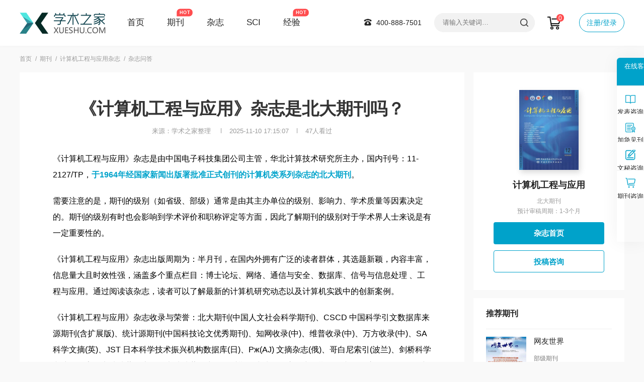

--- FILE ---
content_type: text/html; charset=utf-8
request_url: https://www.xueshu.com/jsjgcyyy/wenda/01.html
body_size: 14094
content:
<!doctype html>
<html>
<head>
	<title>《计算机工程与应用》杂志是北大期刊吗？(已解决)-学术之家</title>
	<meta name="keywords" content="《计算机工程与应用》杂志,北大期刊" />
	<meta name="description" content="《计算机工程与应用》杂志是由中国电子科技集团公司主管，华北计算技术研究所主办，国内刊号：11-2127/TP，于1964年经国家新闻出版署批准正式创刊的计算机类系列杂志的北大期刊。" >
	<meta name="referrer" content="origin">
<meta http-equiv="Content-Type" content="text/html; charset=utf-8" />
<link href="https://www.xueshu.com/theme/xueshu.com/default/static/css/base_xscom.css" media="all" rel="stylesheet" type="text/css" />
<script type="text/javascript" src="https://www.xueshu.com/theme/xueshu.com/default/static/js/pub.js"></script>
<script type="text/javascript" src="https://www.xueshu.com/theme/xueshu.com/default/static/js/common_xscom.js"></script>
<script type="text/javascript">var site_root = 'https://www.xueshu.com';</script>	
</head>
<body class="container xcm_gray_body xcm_block_zzwdshow">
		
	<!-- menu start -->
<!-- <div class="xcm_top_box">
    <div class="w1200 after-clear">
        <div class="l">
			HI，欢迎来到<a href="https://www.xueshu.com/" title="学术之家">学术之家</a>，
             <a class="zk-gupiao" href="https://www.xueshu.com/vip/index.html" rel="nofollow" target="_blank">股权代码&nbsp; 102064</a>&emsp;电话：400-888-7501
        </div>
        <div class="r">
			<a href="javascript:;" onclick="ajaxlogin();" title="登录/注册" class="red login">登录/注册</a>
			<a href="https://www.xueshu.com/vip/zhengjian.html" rel="nofollow" target="_blank" title="经营许可">经营许可</a>
			<a href="https://www.xueshu.com/vip/dingyue.html" rel="nofollow" target="_blank" title="杂志订阅">杂志订阅</a>
        </div>
    </div>
</div> -->
<div class="xcm_banner_box_dl xcm_banner_box">
    <div class="w1200 after-clear">
        <div class="xcm_banner_box_logo">
            <a href="https://www.xueshu.com" title="学术之家">
                <img src="https://www.xueshu.com/theme/xueshu.com/default/static/img/dd/icon_logo_xszj.png" width="172" height="42" alt="学术之家" />
            </a>
        </div>
		<div class="xcm_banner_box_menu">
			<a href="https://www.xueshu.com" title="学术之家" target="_blank">首页</a>
			<a href="https://www.xueshu.com/qikan/" target="_blank" title="期刊" class="hot">期刊</a>
			<a href="https://www.xueshu.com/dinyue/" target="_blank" title="杂志">杂志</a>
			<a href="https://www.xueshu.com/sci/" target="_blank" title="SCI">SCI</a>
			<a href="https://www.xueshu.com/vip/sci.html" target="_blank" title="经验" class="hot">经验</a>
			<!-- <a href="https://www.xueshu.com/cbs/" target="_blank" title="出版社">出版社</a> -->
		</div>
		<div class="xcm_banner_box_member">
			<a href="javascript:;" onclick="ajaxlogin();" title="注册/登录" class="login_topbox">注册/登录</a>
		</div>
		<div class="xcm_banner_box_cart">
			<a href="https://www.xueshu.com/shop/cart/" class="cart-button"><svg version="1.1" id="Layer_1" xmlns="http://www.w3.org/2000/svg" xmlns:xlink="http://www.w3.org/1999/xlink" x="0px" y="0px" width="54" height="54" viewBox="0 0 54 54" enable-background="new 0 0 54 54" xml:space="preserve">  <image id="image0" width="54" height="54" x="0" y="0" href="[data-uri]" ></image></svg></a><span class="cart-num">0</span>
		</div>
        <div class="xcm_banner_box_search">
            <form action="https://www.xueshu.com/s.html" method="get" name="search">
                <input type="hidden" name="f" value="" />
                <div class="search-input">
                    <div class="l">
                        <input type="text" class="q" name="q" placeholder="请输入关键词…" value="" maxlength="50" />
                    </div>
                    <div class="r">
						<input type="submit" class="s" value="" onclick="if($('.q').val()==0){return false;}" />
					</div>
                </div>
            </form>
        </div>
		<div class="xcm_menu_tel">400-888-7501</div>
    </div>
</div>

	<div class="xcm_nav_box w1200">
	<a href="https://www.xueshu.com/" title="学术之家">首页</a>
	
	<a href="https://www.xueshu.com/qikan/" title="期刊">期刊</a>
	
	<a href="https://jsjgcyyy.xueshu.com/">计算机工程与应用杂志</a>
	<span>杂志问答</span>
</div>

	<div class="w1200 xcm_fanwen_list xcm_fanwen_show after-clear">
		<div class="l xcm_zzwd_leftp xcm_qk_main">
			<h1>《计算机工程与应用》杂志是北大期刊吗？</h1>
			<p>来源：学术之家整理 <b></b>2025-11-10 17:15:07<b></b>47人看过</p>        
			
			<div class="xcm_zzwd_leftp_text">	
				
				<p>《计算机工程与应用》杂志是由中国电子科技集团公司主管，华北计算技术研究所主办，国内刊号：11-2127/TP，<strong class="point-c">于1964年经国家新闻出版署批准正式创刊的计算机类系列杂志的北大期刊</strong>。</p>		
				
				<p>
					需要注意的是，期刊的级别（如省级、部级）通常是由其主办单位的级别、影响力、学术质量等因素决定的。期刊的级别有时也会影响到学术评价和职称评定等方面，因此了解期刊的级别对于学术界人士来说是有一定重要性的。
				</p>
				<p>
					《计算机工程与应用》杂志出版周期为：半月刊，在国内外拥有广泛的读者群体，其选题新颖，内容丰富，信息量大且时效性强，涵盖多个重点栏目：博士论坛、网络、通信与安全、数据库、信号与信息处理 、工程与应用。通过阅读该杂志，读者可以了解最新的计算机研究动态以及计算机实践中的创新案例。
				</p>
				<p>《计算机工程与应用》杂志收录与荣誉：北大期刊(中国人文社会科学期刊)、CSCD 中国科学引文数据库来源期刊(含扩展版)、统计源期刊(中国科技论文优秀期刊)、知网收录(中)、维普收录(中)、万方收录(中)、SA 科学文摘(英)、JST 日本科学技术振兴机构数据库(日)、Pж(AJ) 文摘杂志(俄)、哥白尼索引(波兰)、剑桥科学文摘、国家图书馆馆藏、上海图书馆馆藏、中国优秀期刊遴选数据库、中国期刊全文数据库（CJFD）、中国精品科技期刊、中国科技期刊优秀期刊、北大图书馆收录期刊、中国期刊方阵双效期刊</p>

				
				<!--data--> 


























<style>
	.xcm_qk_main .xcm_qk_combox{
		padding: 0px !important;
	}
	.xcm_zzwd_leftp_text span{
		margin-top: 0px !important;
	}
	.xcm_qk_main .xcm_qk_fwfx .fwlybox{
		width: 360px !important;
	}
	.dl-dlnum .dlbg span{
			color: #fff;
	}
	.dl-dlnum span, .dl-dlnum2 span,.dl-dltime span, .dl-dltime2 span{
		margin-top: 0px;
		width: 50px;
		
	}
	.dl-dlnumbox>div>div{
		width: 540px;
	}
	.dl-dlnumbox>div>p{
		height: 40px;
		line-height: 40px;
	}
	.xcm_qk_main .xcm_qk_combox{
		padding: 0px;
	}
</style>

<script text="text/javascript" src="https://www.xueshu.com/theme/xueshu.com/default/static/js/echarts.min.js"></script>

<div class="xcm_qk_pjbg xcm_qk_combox">
	
	<!--data--> 
	
	<div class="xcm_qk_pjbg xcm_qk_combox">
		<div class="xcm_qk_comtit">
			<h2>计算机工程与应用杂志评价报告</h2>
		</div>
		
		
		
		
		
		
		
		
		
		
		
		
		
		
		
		
		
		
		
		
		
		
		
		
		
		
		
		
		<div class="dl-dldabox pjbgdata">
			<h3>年度被引次数报告<span>（学术成果产出及被引变化趋势）</span></h3>
			<p class="dl-dltime">
				
				
				
				
				
				
				
				
				
				
				
				
				
				
				
				
				
				
				
				
				
				
				
				
				
				
				
				
				
				
				
				
				
				
				
				
				
				
				
				
				
				
				
				
				
				
				<span class="">2012</span>
				
				
				
				<span class="">2013</span>
				
				
				
				<span class="">2014</span>
				
				
				
				<span class="">2015</span>
				
				
				
				<span class="">2016</span>
				
				
				
				<span class="">2017</span>
				
				
				
				<span class="">2018</span>
				
				
				
				<span class="">2019</span>
				
				
				
				<span class="">2020</span>
				
				
				
				<span class="">2021</span>
				
				
				
				<span class="">2022</span>
				
				
			</p>
			<div class="dl-dlnum">
				
				
				
				
				
				
				
				
				
				
				
				
				
				
				
				
				
				
				
				
				
				
				
				
				
				
				
				
				
				
				
				
				
				
				
				
				
				
				
				
				
				
				
				
				
				
				<div class="dl-dlnumbox ">
					
					<div class="zoom">
						<p class="dlbg">本刊文章发表的年份</p>
						<div class="dlbg">
							
							<span>2012</span>
							<span>2011</span>
							<span>2010</span>
							<span>2009</span>
							<span>2008</span>
							<span>2007</span>
							<span>2006</span>
							<span>2005</span>
							<span>2004</span>
							<span>2003</span>
						</div>
					</div>
					<div class="zoom">
						<p class="">在2012年的被引次数</p>
						<div class="">
							
							<span>187</span>
							<span>983</span>
							<span>1473</span>
							<span>1237</span>
							<span>1039</span>
							<span>957</span>
							<span>723</span>
							<span>630</span>
							<span>679</span>
							<span>567</span>
						</div>
					</div>
					<div class="zoom">
						<p class="">被本刊自己引用的次数</p>
						<div class="">
							
							<span>28</span>
							<span>163</span>
							<span>281</span>
							<span>153</span>
							<span>117</span>
							<span>99</span>
							<span>65</span>
							<span>42</span>
							<span>42</span>
							<span>33</span>
						</div>
					</div>
					<div class="zoom">
						<p class="">被引次数的累积百分比</p>
						<div class="">
							
							<span>0.0205</span>
							<span>0.128</span>
							<span>0.2891</span>
							<span>0.4245</span>
							<span>0.5381</span>
							<span>0.6428</span>
							<span>0.7219</span>
							<span>0.7908</span>
							<span>0.8651</span>
							<span>0.9271</span>
						</div>
					</div>
				</div>
				
				
				
				<div class="dl-dlnumbox ">
					
					<div class="zoom">
						<p class="dlbg">本刊文章发表的年份</p>
						<div class="dlbg">
							
							<span>2013</span>
							<span>2012</span>
							<span>2011</span>
							<span>2010</span>
							<span>2009</span>
							<span>2008</span>
							<span>2007</span>
							<span>2006</span>
							<span>2005</span>
							<span>2004</span>
						</div>
					</div>
					<div class="zoom">
						<p class="">在2013年的被引次数</p>
						<div class="">
							
							<span>174</span>
							<span>864</span>
							<span>1416</span>
							<span>1161</span>
							<span>1024</span>
							<span>912</span>
							<span>814</span>
							<span>646</span>
							<span>565</span>
							<span>592</span>
						</div>
					</div>
					<div class="zoom">
						<p class="">被本刊自己引用的次数</p>
						<div class="">
							
							<span>28</span>
							<span>135</span>
							<span>234</span>
							<span>115</span>
							<span>89</span>
							<span>87</span>
							<span>48</span>
							<span>40</span>
							<span>32</span>
							<span>33</span>
						</div>
					</div>
					<div class="zoom">
						<p class="">被引次数的累积百分比</p>
						<div class="">
							
							<span>0.0187</span>
							<span>0.1114</span>
							<span>0.2634</span>
							<span>0.388</span>
							<span>0.4979</span>
							<span>0.5957</span>
							<span>0.6831</span>
							<span>0.7524</span>
							<span>0.8131</span>
							<span>0.8766</span>
						</div>
					</div>
				</div>
				
				
				
				<div class="dl-dlnumbox ">
					
					<div class="zoom">
						<p class="dlbg">本刊文章发表的年份</p>
						<div class="dlbg">
							
							<span>2014</span>
							<span>2013</span>
							<span>2012</span>
							<span>2011</span>
							<span>2010</span>
							<span>2009</span>
							<span>2008</span>
							<span>2007</span>
							<span>2006</span>
							<span>2005</span>
						</div>
					</div>
					<div class="zoom">
						<p class="">在2014年的被引次数</p>
						<div class="">
							
							<span>168</span>
							<span>663</span>
							<span>1265</span>
							<span>1239</span>
							<span>1046</span>
							<span>925</span>
							<span>799</span>
							<span>717</span>
							<span>533</span>
							<span>481</span>
						</div>
					</div>
					<div class="zoom">
						<p class="">被本刊自己引用的次数</p>
						<div class="">
							
							<span>24</span>
							<span>109</span>
							<span>199</span>
							<span>126</span>
							<span>87</span>
							<span>74</span>
							<span>90</span>
							<span>52</span>
							<span>33</span>
							<span>23</span>
						</div>
					</div>
					<div class="zoom">
						<p class="">被引次数的累积百分比</p>
						<div class="">
							
							<span>0.0178</span>
							<span>0.0879</span>
							<span>0.2216</span>
							<span>0.3526</span>
							<span>0.4632</span>
							<span>0.561</span>
							<span>0.6455</span>
							<span>0.7213</span>
							<span>0.7776</span>
							<span>0.8285</span>
						</div>
					</div>
				</div>
				
				
				
				<div class="dl-dlnumbox ">
					
					<div class="zoom">
						<p class="dlbg">本刊文章发表的年份</p>
						<div class="dlbg">
							
							<span>2015</span>
							<span>2014</span>
							<span>2013</span>
							<span>2012</span>
							<span>2011</span>
							<span>2010</span>
							<span>2009</span>
							<span>2008</span>
							<span>2007</span>
							<span>2006</span>
						</div>
					</div>
					<div class="zoom">
						<p class="">在2015年的被引次数</p>
						<div class="">
							
							<span>140</span>
							<span>660</span>
							<span>1082</span>
							<span>1189</span>
							<span>1103</span>
							<span>1026</span>
							<span>734</span>
							<span>675</span>
							<span>611</span>
							<span>462</span>
						</div>
					</div>
					<div class="zoom">
						<p class="">被本刊自己引用的次数</p>
						<div class="">
							
							<span>11</span>
							<span>94</span>
							<span>194</span>
							<span>134</span>
							<span>89</span>
							<span>108</span>
							<span>65</span>
							<span>53</span>
							<span>36</span>
							<span>34</span>
						</div>
					</div>
					<div class="zoom">
						<p class="">被引次数的累积百分比</p>
						<div class="">
							
							<span>0.0148</span>
							<span>0.0848</span>
							<span>0.1994</span>
							<span>0.3255</span>
							<span>0.4423</span>
							<span>0.5511</span>
							<span>0.6289</span>
							<span>0.7004</span>
							<span>0.7652</span>
							<span>0.8141</span>
						</div>
					</div>
				</div>
				
				
				
				<div class="dl-dlnumbox ">
					
					<div class="zoom">
						<p class="dlbg">本刊文章发表的年份</p>
						<div class="dlbg">
							
							<span>2016</span>
							<span>2015</span>
							<span>2014</span>
							<span>2013</span>
							<span>2012</span>
							<span>2011</span>
							<span>2010</span>
							<span>2009</span>
							<span>2008</span>
							<span>2007</span>
						</div>
					</div>
					<div class="zoom">
						<p class="">在2016年的被引次数</p>
						<div class="">
							
							<span>127</span>
							<span>596</span>
							<span>974</span>
							<span>877</span>
							<span>958</span>
							<span>892</span>
							<span>858</span>
							<span>654</span>
							<span>559</span>
							<span>501</span>
						</div>
					</div>
					<div class="zoom">
						<p class="">被本刊自己引用的次数</p>
						<div class="">
							
							<span>17</span>
							<span>75</span>
							<span>186</span>
							<span>92</span>
							<span>104</span>
							<span>115</span>
							<span>95</span>
							<span>54</span>
							<span>54</span>
							<span>34</span>
						</div>
					</div>
					<div class="zoom">
						<p class="">被引次数的累积百分比</p>
						<div class="">
							
							<span>0.0145</span>
							<span>0.0823</span>
							<span>0.1931</span>
							<span>0.2929</span>
							<span>0.402</span>
							<span>0.5035</span>
							<span>0.6011</span>
							<span>0.6755</span>
							<span>0.7392</span>
							<span>0.7962</span>
						</div>
					</div>
				</div>
				
				
				
				<div class="dl-dlnumbox ">
					
					<div class="zoom">
						<p class="dlbg">本刊文章发表的年份</p>
						<div class="dlbg">
							
							<span>2017</span>
							<span>2016</span>
							<span>2015</span>
							<span>2014</span>
							<span>2013</span>
							<span>2012</span>
							<span>2011</span>
							<span>2010</span>
							<span>2009</span>
							<span>2008</span>
						</div>
					</div>
					<div class="zoom">
						<p class="">在2017年的被引次数</p>
						<div class="">
							
							<span>194</span>
							<span>681</span>
							<span>1014</span>
							<span>793</span>
							<span>746</span>
							<span>790</span>
							<span>798</span>
							<span>768</span>
							<span>514</span>
							<span>470</span>
						</div>
					</div>
					<div class="zoom">
						<p class="">被本刊自己引用的次数</p>
						<div class="">
							
							<span>39</span>
							<span>98</span>
							<span>166</span>
							<span>46</span>
							<span>51</span>
							<span>77</span>
							<span>61</span>
							<span>51</span>
							<span>36</span>
							<span>20</span>
						</div>
					</div>
					<div class="zoom">
						<p class="">被引次数的累积百分比</p>
						<div class="">
							
							<span>0.0221</span>
							<span>0.0996</span>
							<span>0.215</span>
							<span>0.3053</span>
							<span>0.3902</span>
							<span>0.4801</span>
							<span>0.5709</span>
							<span>0.6583</span>
							<span>0.7168</span>
							<span>0.7703</span>
						</div>
					</div>
				</div>
				
				
				
				<div class="dl-dlnumbox ">
					
					<div class="zoom">
						<p class="dlbg">本刊文章发表的年份</p>
						<div class="dlbg">
							
							<span>2018</span>
							<span>2017</span>
							<span>2016</span>
							<span>2015</span>
							<span>2014</span>
							<span>2013</span>
							<span>2012</span>
							<span>2011</span>
							<span>2010</span>
							<span>2009</span>
						</div>
					</div>
					<div class="zoom">
						<p class="">在2018年的被引次数</p>
						<div class="">
							
							<span>276</span>
							<span>950</span>
							<span>1143</span>
							<span>868</span>
							<span>683</span>
							<span>568</span>
							<span>722</span>
							<span>618</span>
							<span>599</span>
							<span>426</span>
						</div>
					</div>
					<div class="zoom">
						<p class="">被本刊自己引用的次数</p>
						<div class="">
							
							<span>43</span>
							<span>210</span>
							<span>175</span>
							<span>50</span>
							<span>50</span>
							<span>35</span>
							<span>49</span>
							<span>42</span>
							<span>35</span>
							<span>20</span>
						</div>
					</div>
					<div class="zoom">
						<p class="">被引次数的累积百分比</p>
						<div class="">
							
							<span>0.031</span>
							<span>0.1376</span>
							<span>0.2659</span>
							<span>0.3633</span>
							<span>0.44</span>
							<span>0.5037</span>
							<span>0.5847</span>
							<span>0.6541</span>
							<span>0.7213</span>
							<span>0.7691</span>
						</div>
					</div>
				</div>
				
				
				
				<div class="dl-dlnumbox ">
					
					<div class="zoom">
						<p class="dlbg">本刊文章发表的年份</p>
						<div class="dlbg">
							
							<span>2019</span>
							<span>2018</span>
							<span>2017</span>
							<span>2016</span>
							<span>2015</span>
							<span>2014</span>
							<span>2013</span>
							<span>2012</span>
							<span>2011</span>
							<span>2010</span>
						</div>
					</div>
					<div class="zoom">
						<p class="">在2019年的被引次数</p>
						<div class="">
							
							<span>419</span>
							<span>1205</span>
							<span>1292</span>
							<span>863</span>
							<span>601</span>
							<span>556</span>
							<span>471</span>
							<span>503</span>
							<span>442</span>
							<span>433</span>
						</div>
					</div>
					<div class="zoom">
						<p class="">被本刊自己引用的次数</p>
						<div class="">
							
							<span>56</span>
							<span>247</span>
							<span>269</span>
							<span>58</span>
							<span>51</span>
							<span>29</span>
							<span>29</span>
							<span>22</span>
							<span>19</span>
							<span>26</span>
						</div>
					</div>
					<div class="zoom">
						<p class="">被引次数的累积百分比</p>
						<div class="">
							
							<span>0.0479</span>
							<span>0.1856</span>
							<span>0.3333</span>
							<span>0.4319</span>
							<span>0.5006</span>
							<span>0.5641</span>
							<span>0.6179</span>
							<span>0.6754</span>
							<span>0.7259</span>
							<span>0.7754</span>
						</div>
					</div>
				</div>
				
				
				
				<div class="dl-dlnumbox ">
					
					<div class="zoom">
						<p class="dlbg">本刊文章发表的年份</p>
						<div class="dlbg">
							
							<span>2020</span>
							<span>2019</span>
							<span>2018</span>
							<span>2017</span>
							<span>2016</span>
							<span>2015</span>
							<span>2014</span>
							<span>2013</span>
							<span>2012</span>
							<span>2011</span>
						</div>
					</div>
					<div class="zoom">
						<p class="">在2020年的被引次数</p>
						<div class="">
							
							<span>514</span>
							<span>1770</span>
							<span>1534</span>
							<span>957</span>
							<span>646</span>
							<span>452</span>
							<span>378</span>
							<span>336</span>
							<span>352</span>
							<span>352</span>
						</div>
					</div>
					<div class="zoom">
						<p class="">被本刊自己引用的次数</p>
						<div class="">
							
							<span>53</span>
							<span>294</span>
							<span>289</span>
							<span>80</span>
							<span>52</span>
							<span>31</span>
							<span>23</span>
							<span>22</span>
							<span>21</span>
							<span>11</span>
						</div>
					</div>
					<div class="zoom">
						<p class="">被引次数的累积百分比</p>
						<div class="">
							
							<span>0.0553</span>
							<span>0.2459</span>
							<span>0.4111</span>
							<span>0.5142</span>
							<span>0.5837</span>
							<span>0.6324</span>
							<span>0.6731</span>
							<span>0.7093</span>
							<span>0.7472</span>
							<span>0.7851</span>
						</div>
					</div>
				</div>
				
				
				
				<div class="dl-dlnumbox ">
					
					<div class="zoom">
						<p class="dlbg">本刊文章发表的年份</p>
						<div class="dlbg">
							
							<span>2021</span>
							<span>2020</span>
							<span>2019</span>
							<span>2018</span>
							<span>2017</span>
							<span>2016</span>
							<span>2015</span>
							<span>2014</span>
							<span>2013</span>
							<span>2012</span>
						</div>
					</div>
					<div class="zoom">
						<p class="">在2021年的被引次数</p>
						<div class="">
							
							<span>512</span>
							<span>1742</span>
							<span>2196</span>
							<span>1231</span>
							<span>658</span>
							<span>463</span>
							<span>363</span>
							<span>312</span>
							<span>279</span>
							<span>296</span>
						</div>
					</div>
					<div class="zoom">
						<p class="">被本刊自己引用的次数</p>
						<div class="">
							
							<span>64</span>
							<span>281</span>
							<span>249</span>
							<span>93</span>
							<span>50</span>
							<span>35</span>
							<span>16</span>
							<span>19</span>
							<span>10</span>
							<span>11</span>
						</div>
					</div>
					<div class="zoom">
						<p class="">被引次数的累积百分比</p>
						<div class="">
							
							<span>0.0513</span>
							<span>0.2259</span>
							<span>0.446</span>
							<span>0.5694</span>
							<span>0.6354</span>
							<span>0.6818</span>
							<span>0.7182</span>
							<span>0.7494</span>
							<span>0.7774</span>
							<span>0.8071</span>
						</div>
					</div>
				</div>
				
				
				
				<div class="dl-dlnumbox ">
					
					<div class="zoom">
						<p class="dlbg">本刊文章发表的年份</p>
						<div class="dlbg">
							
							<span>2022</span>
							<span>2021</span>
							<span>2020</span>
							<span>2019</span>
							<span>2018</span>
							<span>2017</span>
							<span>2016</span>
							<span>2015</span>
							<span>2014</span>
							<span>2013</span>
						</div>
					</div>
					<div class="zoom">
						<p class="">在2022年的被引次数</p>
						<div class="">
							
							<span>576</span>
							<span>1869</span>
							<span>2088</span>
							<span>1820</span>
							<span>884</span>
							<span>495</span>
							<span>346</span>
							<span>247</span>
							<span>227</span>
							<span>227</span>
						</div>
					</div>
					<div class="zoom">
						<p class="">被本刊自己引用的次数</p>
						<div class="">
							
							<span>64</span>
							<span>227</span>
							<span>268</span>
							<span>132</span>
							<span>55</span>
							<span>23</span>
							<span>16</span>
							<span>8</span>
							<span>11</span>
							<span>11</span>
						</div>
					</div>
					<div class="zoom">
						<p class="">被引次数的累积百分比</p>
						<div class="">
							
							<span>0.0545</span>
							<span>0.2312</span>
							<span>0.4286</span>
							<span>0.6006</span>
							<span>0.6842</span>
							<span>0.731</span>
							<span>0.7637</span>
							<span>0.7871</span>
							<span>0.8085</span>
							<span>0.83</span>
						</div>
					</div>
				</div>
				
				
			</div>
		</div>
		<script type="text/javascript">$(function(){$('.dl-dltime span:last').click();});</script>
		
		
		<div class="pjbg_mcjs">
			<h6>名词解释：</h6>
			<p><b>累积被引百分比</b>：是用于评估期刊影响力的学术指标，是指在某一领域或学科中，某篇论文被后续的论文引用的次数占该领域或学科所有论文被引用的总次数的比例。</p>
			<p><b>他刊引用次数</b>：指在某一期刊中发表的论文被其他期刊的论文所引用的次数。该指标能够反映出该期刊的学术影响力和知名度。</p>
			<p><b>本刊引用次数</b>：被称为自引率，是指该期刊全部被引次数中，被该刊本身引用次数所占的比例。他刊引用次数和本刊引用次数一同使用，可以更全面地评估期刊的影响力和学术地位。</p>
		</div>
		

	</div>
	

	
	
	<div class="pjbgdata2 pjbg_yxyz">
		<div class="dlmap3" style="width: 90%;height: 320px;"></div>
		<script type="text/javascript">
		
		$(function(){
			var dom = $(".dlmap3")[0];
			var myChart = echarts.init(dom);
			option = null;		
			option = {
				tooltip: {
					trigger: 'axis',
					axisPointer: {
						type: 'cross'
					}
				},
				grid: {
					left: '8%',
					right: '8%',
					height: '55%'
				},
				legend: {
					left: 300,
					bottom:0,
					data:['影响因子','被引次数']
				},
				xAxis: [
					{
						type: 'category',
						axisTick: {show: false,},
						data: [
							"2012年","2013年","2014年","2015年","2016年","2017年","2018年","2019年","2020年","2021年","2022年",
						]	
					}
				],
				yAxis: [
					{
						type: 'value',
						name: '影响因子',
						position: 'left',
						axisTick: {show: false,},
						axisLine: {
							lineStyle: {
								color: '#222'
							}
						},
						axisLabel: {
							formatter: '{value}',
							color: '#222'
						}
					},
					{
						type: 'value',
						name: '被引次数',
						position: 'right',
						axisTick: {show: false,},
						splitLine:{show: false},
						axisLine: {
							lineStyle: {
								color: '#222'
							}
						},
						axisLabel: {
							formatter: '{value}',
							color: '#222'
						}
					}
				],
				series: [
					{
						name:'影响因子',
						type:'line', 
						color: '#fb7823',
						data: [
							0.49,0.51,0.55,0.62,0.61,0.7,0.92,1.18,1.68,2.12,2.26,
						], 
					},
					{
						name:'被引次数',
						type:'line',
						yAxisIndex: 1,
						color: '#00a2ca',
						data: [
							9141,9318,9458,9436,8787,8786,8910,8750,9285,9977,10577,
						],
					}
				]
			};
			;
			if (option && typeof option === "object") {
				myChart.setOption(option, true);
			}
		});
		</script>
	</div>
	
	<div class="pjbg_mcjs">
		<h6>名词解释：</h6>
		<p><b>影响因子</b>：指该期刊近两年文献的平均被引用率，即该期刊前两年论文在评价当年每篇论文被引用的平均次数。影响因子分为复合影响因子与综合影响因子，两者都和SCI期刊的影响因子统计方法相同。</p>
		<p><b>被引次数</b>：指某篇论文在其他论文中被引用的次数，这是衡量该篇论文影响力的一个重要指标。需要明确的是，被引次数并不完全等同于论文的质量或价值。高被引论文虽然通常代表着高质量的研究成果，但也与研究主题的重要性、论文的创新性、论文的研究方法等内在因素，以及论文的可获得性、期刊的声誉等多种外在因素有关。</p>
	</div>
	
	
	
</div>



				<p class="xcm_zzwd_tips">声明：该作品系作者结合互联网公开知识整合。如有错漏请联系我们，我们将及时更正。</p>
				<div class="tou-wd-btn">
					<a href="javascript:;" onclick="openChat();return false;">投稿咨询</a>
				</div>
				
			</div>
			
			
			
<div class="xcm_qk_qktgzx2">
	<a href="javascript:;" onclick="openChat();return false;"></a>
</div>

			
			<ul class="zoom xcm_zzwd_leftp_wen">
	<h5>更多计算机工程与应用杂志问题</h5>
	
	<li><a href="https://www.xueshu.com/jsjgcyyy/wenda/01.html" target="_blank">这本杂志是北大期刊吗？</a></li>
	
	<li><a href="https://www.xueshu.com/jsjgcyyy/wenda/02.html" target="_blank">如何向该杂志投稿?</a></li>
	<li><a href="https://www.xueshu.com/jsjgcyyy/wenda/03.html" target="_blank">该杂志是什么级别刊物？</a></li>
	<li><a href="https://www.xueshu.com/jsjgcyyy/wenda/04.html" target="_blank">杂志社编辑部联系方式是多少？</a></li>
	
	<li><a href="https://www.xueshu.com/jsjgcyyy/wenda/05.html" target="_blank">投稿该杂志被拒后如何修改再投?</a></li>
	
	<li><a href="https://www.xueshu.com/jsjgcyyy/wenda/06.html" target="_blank">该杂志是核心期刊吗？</a></li>
	<li><a href="https://www.xueshu.com/jsjgcyyy/wenda/07.html" target="_blank">该杂志的影响因子多少?</a></li>
	<li><a href="https://www.xueshu.com/jsjgcyyy/wenda/08.html" target="_blank">该杂志的版面费是多少?</a></li>
	<li><a href="https://www.xueshu.com/jsjgcyyy/wenda/09.html" target="_blank">该杂志的退稿率高吗?如何降低退稿率?</a></li>
	<li><a href="https://www.xueshu.com/jsjgcyyy/wenda/10.html" target="_blank">该杂志的审稿周期是多久?</a></li>
	<!-- <li><a href="https://www.xueshu.com/jsjgcyyy/wenda/11.html" target="_blank">该杂志是否接受一稿多投？</a></li>
	<li><a href="https://www.xueshu.com/jsjgcyyy/wenda/12.html" target="_blank">投稿后如何查询稿件状态？</a></li> -->
</ul>
		</div>

		<div class="r xcm_zzwd_rightp">
			
			<div class="xcm_zzwd_rightp_zzinfo">
	<a href="https://jsjgcyyy.xueshu.com/" target="_balnk">
		<img src="/upload/thumbnail/image/202411/12/3843a_6600.jpg_290x390.jpg" width="119" height="165" />
	</a>
	<h6><a href="https://jsjgcyyy.xueshu.com/" title="计算机工程与应用杂志" target="_balnk">计算机工程与应用</a></h6>
	<p><a href="https://www.xueshu.com/qikan/beidaheixin/" target="_balnk">北大期刊</a></p>
	<p><a href="https://www.xueshu.com/qikan/sg2/" target="_balnk">预计审稿周期：1-3个月</a></p>
	<a href="https://jsjgcyyy.xueshu.com/" target="_balnk" class="btn">杂志首页</a>
	<a href="javascript:;" onclick="openChat();return false;" class="tgbtn">投稿咨询</a>
</div>
		   
			
<div class="xcm_common_box xcm_rmqk_box">
	<div class="box-title">推荐期刊</div>
	<ul>
		
		<li class="after-clear">
			<a href="https://wysj.xueshu.com/" title="网友世界" target="_blank">
				<div class="item-img">
					<img src="/upload/thumbnail/image/202411/12/383a6_f727.jpg_290x390.jpg" jqimg="/upload/thumbnail/image/202411/12/383a6_f727.jpg_290x390.jpg" alt="网友世界" />
				</div>
				<div class="item-info">
					<h4 class="title">网友世界</h4>
					<p>部级期刊</p>
					<p>人气&nbsp;<span>243922</span>&emsp;评论&nbsp;<span>65</span></p>
				</div>
			</a>
		</li>
		
		<li class="after-clear">
			<a href="https://jsjywl.xueshu.com/" title="计算机与网络" target="_blank">
				<div class="item-img">
					<img src="/upload/thumbnail/image/202411/12/383b5_ed43.jpg_290x390.jpg" jqimg="/upload/thumbnail/image/202411/12/383b5_ed43.jpg_290x390.jpg" alt="计算机与网络" />
				</div>
				<div class="item-info">
					<h4 class="title">计算机与网络</h4>
					<p>省级期刊</p>
					<p>人气&nbsp;<span>230203</span>&emsp;评论&nbsp;<span>71</span></p>
				</div>
			</a>
		</li>
		
		<li class="after-clear">
			<a href="https://jsjgprjyyy.xueshu.com/" title="计算机光盘软件与应用" target="_blank">
				<div class="item-img">
					<img src="/upload/thumbnail/image/202411/12/383a9_3de7.jpg_290x390.jpg" jqimg="/upload/thumbnail/image/202411/12/383a9_3de7.jpg_290x390.jpg" alt="计算机光盘软件与应用" />
				</div>
				<div class="item-info">
					<h4 class="title">计算机光盘软件与应用</h4>
					<p>部级期刊</p>
					<p>人气&nbsp;<span>225662</span>&emsp;评论&nbsp;<span>35</span></p>
				</div>
			</a>
		</li>
		
		<li class="after-clear">
			<a href="https://jsjfz.xueshu.com/" title="计算机仿真" target="_blank">
				<div class="item-img">
					<img src="/upload/thumbnail/image/202412/16/188a1_5b7e.jpg_290x390.jpg" jqimg="/upload/thumbnail/image/202412/16/188a1_5b7e.jpg_290x390.jpg" alt="计算机仿真" />
				</div>
				<div class="item-info">
					<h4 class="title">计算机仿真</h4>
					<p>统计源期刊</p>
					<p>人气&nbsp;<span>208475</span>&emsp;评论&nbsp;<span>73</span></p>
				</div>
			</a>
		</li>
		
	</ul>
</div>

				
			
		</div>
	</div>

	<script type="text/javascript" charset="utf-8" src="https://www.xueshu.com/theme/xueshu.com/default/static/js/footer_common.js"></script>

	<script type="text/javascript" src="https://www.xueshu.com/theme/xueshu.com/default/static/js/highcharts.js"></script>
	<script language="javascript" src="/index.php?m=article&c=content&a=click&aid=4720"></script>
</body>
</html>

--- FILE ---
content_type: text/css
request_url: https://www.xueshu.com/theme/xueshu.com/default/static/css/base_xscom.css
body_size: 162142
content:
@charset "utf-8";
body{font-style:normal;font:12px Arial, Helvetica,sans-serif,"\5B8B\4F53";color:#000000;background:#FFF;/*letter-spacing: 1px;*/} 
body, div, ul, ol, dl, dt, dd, li, dl, h1, h2, h3, h4, p, marquee, from{margin:0;padding:0;} 
ol, ul ,li{list-style: none;} 
img {border: 0; vertical-align:middle;} 
a{color:#333;text-decoration:none; }  
a:hover{color:#cc0001;text-decoration:none;} 
::selection { background:#219bd9; color:#fff;}
::-moz-selection { background:#219bd9; color:#fff;}
::-webkit-selection { background:#219bd9; color:#fff;}
.tl{text-align: left;}
.tc{text-align: center;}
.tr{text-align: right;}
.hide{display:none;}
.block{display: block;}
.fixed {position: fixed;z-index:1;}
.l{float:left;}
.r{float:right;}
.clear{clear:both; font-size:0; line-height:0; height:0;}
.after-clear::after{content: ".";display: block;height: 0;clear: both;visibility: hidden;}
.line {height:1px;background-color:#ddd;overflow:hidden;}
.line2px {height:0;border-top:1px solid #ddd;border-bottom:1px solid #fff;overflow:hidden;}
.line2pxlight {height:0;border-top:1px solid #939393;border-bottom:1px solid #fff;overflow:hidden;}
.h5 {height: 5px;display:block; overflow: hidden;}
.h10 {height: 10px;display:block; overflow: hidden;}
.h20 {height: 20px;display:block; overflow: hidden;}
.h30 {height: 30px;display:block; overflow: hidden;}
.fixhidden{overflow: hidden;}
.nowrap{white-space:nowrap;}
.nowarp-hidden{overflow: hidden; white-space: nowrap;text-overflow: ellipsis;}
.relative{position: relative;}
.plr20{padding-left: 20px; padding-right: 20px; }
.mt5{margin-top: 5px;}
.mt10{margin-top: 10px;}
.mt15{margin-top: 15px;}
.mt20{margin-top: 20px;}
.mt30{margin-top: 30px;}
.ml5{margin-left: 5px;}
.ml10{margin-left: 10px;}
.ml15{margin-left: 15px;}
.ml20{margin-left: 20px;}
.mb5{margin-bottom: 5px;}
.mb10{margin-bottom: 10px;}
.mb15{margin-bottom: 15px;}
.mb20{margin-bottom: 20px;}
.mr5{margin-right: 5px;}
.mr10{margin-right: 10px;}
.mr15{margin-right: 15px;}
.mr20{margin-right: 20px;}
.red{color: #c40000;}
.container *{-moz-box-sizing: border-box;-webkit-box-sizing: border-box;-o-box-sizing: border-box;-ms-box-sizing: border-box;box-sizing: border-box;}
.nosetBoxsizng *{-moz-box-sizing: unset;-webkit-box-sizing: unset;-o-box-sizing: unset;-ms-box-sizing: unset;box-sizing: unset; }
.w1200{
	width:1202px;
	margin:0 auto;
}
.answer{
	font-weight: bold;
}
.answer_dl_scixx{
	margin-top: 25px;
	margin-bottom: 20px;
}
.answer_dl_scixx dd{
	font-size: 16px;
	color: #333;
	margin: 22px 0px;
}
.answer_dl_scixx dd b{
	font-weight: normal;
}
.point-c{
	color: #00a3cb;
	font-weight: bold !important;
}
.xcm_zzwd_tips{
	font-size: 14px !important;
	color: #999;
}
.xcm_gray_body{
	background-color: #f9f9f9;
}
.xcm_gray_body_member{
	background-color: #f5f8fa;
}
.xcm_gray_body_member_f6{
	background-color: #f6f6f6;
}
ul.flexbox{
    display: flex;
	justify-content: space-between;
	flex-wrap: wrap;
}

ul.flexbox li{
    display: block;
    align-items: center;
    justify-content: flex-start;
}
/* top */
.xcm_top_box{
    height: 36px;
	line-height: 36px;
    background-color: #f6f6f6;
    color: #777;
	font-size:12px;
}
.xcm_top_box a{
	display: inline-block;
	font-size:12px;
	color: #777;
}
.xcm_top_box .r a{
	margin-left: 12px;
}
.xcm_top_box a:hover{
	color: #008eb7;
}
/*banner*/
.xcm_banner_box{
    height: 91px;
	line-height: 90px;
	background-color: #ffffff;
	box-shadow: 0px 1px 6px 0px 
		rgba(207, 207, 207, 0.1);
}
.xcm_banner_box .xcm_banner_box_logo{
	width:172px;
	height:42px;
	float:left;
	margin-right: 42px;
}
.xcm_banner_box .xcm_banner_box_menu{
	float:left;
	height: 90px;
}
.xcm_banner_box .xcm_banner_box_menu a{
	font-size: 17px;
	color: #222;
	margin-right: 42px;
}
.xcm_banner_box .xcm_banner_box_menu a:hover{
	color: #008eb7;
}
.xcm_banner_box .xcm_banner_box_menu a:last-of-type{
	margin-right: 0;
}
.xcm_banner_box .xcm_banner_box_menu a.hot{
	position: relative;
}
.xcm_banner_box .xcm_banner_box_menu a.hot::after{
	content: "HOT";
	display: inline-block;
	position: absolute;
	top: -20px;
	right: -22px;
	width: 42px;
	font-size: 12px;
	font-weight: bold;
	height: 20px;
	line-height: 20px;
	background-color: #ff4d4f;
	border-radius: 9px 9px 9px 0px;
	color: #fff;
	text-align: center;
	transform: scale(.75);
	letter-spacing: 1px;
}
.xcm_banner_box .xcm_banner_box_search{
	margin-top:26px;
	float:left;
	margin-left: 25px;
}
.sci-cgal-box .cgal-box .imgbox>a{
	background:url(https://www.xueshu.com/theme/xueshu.com/default/vip/box/image/sci/sci_icon_cgal.png) center no-repeat !important;
}
.xcm_banner_box .xcm_banner_box_cart{
	float:left;
	position: relative;
}
.xcm_banner_box .xcm_banner_box_cart a{
	display: block;
	width: 27px;
	height: 27px;
	line-height: 27px;
	margin: 31.5px 0 0 25px;
}
.xcm_banner_box .xcm_banner_box_cart a svg{
	width: 27px;
	height: 27px;
}
.xcm_banner_box .xcm_banner_box_cart .cart-num{
    width: 15px;
	height: 15px;
	line-height: 17px;
	background-color: #ff4d4f;
    color: #fff;
    text-align: center;
    display: block;
    position: absolute;
    top: 28px;
	right: -6px;
	font-size: 12px;
	border-radius: 15px;
}
.xcm_banner_box .xcm_banner_box_member{
	float:left;
}
.xcm_banner_box_dl .xcm_banner_box_member, .xcm_banner_box_dl .xcm_banner_box_cart, .xcm_banner_box_dl .xcm_banner_box_search, .xcm_banner_box_dl .xcm_menu_tel{
	float:right;
}
.xcm_banner_box .xcm_banner_box_member a{
	display: block;
	width: 48px;
	height: 49px;
	margin: 14px 0 0 36px;
}
.xcm_banner_box .xcm_banner_box_member a svg{
	width: 34px;
	height: 34px;
}
.xcm_banner_box_dl .xcm_banner_box_member a{
	display: inline-block;
	width: 90px;
	height: 38px;
	line-height: 36px;
	font-size: 14px;
	color: #00a2ca;
	text-align: center;
	margin: 26px 0 0 36px;
	border: 1px solid #00a2ca;
	background-color: #fff;
	border-radius: 19px;
}
.xcm_banner_box_dl .xcm_banner_box_member a:hover{
	background-color: #00a2ca;
	color: #fff;
}
.xcm_banner_box_dl .xcm_banner_box_member a.yhzx{
	width: 70px;
	margin-left: 18px;
	background-color: #00a2ca;
	border: 1px solid #00a2ca;
	color: #fff;
}
.xcm_banner_box_dl .xcm_banner_box_member a.zx{
	width: 70px;
	margin-left: 25px;
}
.xcm_banner_box_dl .xcm_banner_box_member a.yhzx:hover{
	background-color:#15bde6;
	border-color: #15bde6;
}
.xcm_banner_box_dl .xcm_menu_tel{
	font-size: 14px;
	color: #222;
}
.xcm_banner_box_dl .xcm_menu_tel:before{
	content: "";
	display: inline-block;
	width: 17px;
	height: 14px;
	background: url(../images/dd/xcm_icon_menu_tel.png) no-repeat;
	vertical-align: middle;
	margin: 0 8px 4px 0;
}
/*search*/
.xcm_banner_box_search .search-input{
	width:200px;
	height:38px;
	background-color:#f2f2f2;
	border-radius:20px;
	overflow:hidden;
}
.xcm_banner_box_search .search-input .l{
	float:left;
	width:79%;
	height:38px;
	overflow:hidden;
	background-color:#f2f2f2;
}
.xcm_banner_box_search .search-input .r{
	float:right;
	width:21%;
	height:38px;
	line-height: 38px;
	background-color:#f2f2f2;
}
.xcm_banner_box_search .search-input .q{
	border:0 none;
	outline:0 none;
	font-size:13px;
	color:#777;
	padding-left: 17px;
	height: 38px;
	line-height: 38px;
	float: left;
	background-color: #f2f2f2;
}
.xcm_banner_box_search .search-input .s{
	border:none;
	background: url(../img/dd/icon_search.png) no-repeat center;
	background-size: 16px 16px;
	height:38px;
	line-height:38px;
	width: 100%;
	float: right;
	cursor: pointer;
}
/* main */
.xcm_index_main_box{
    height: 428px;
	padding: 14px 0;
	background-color: #f9f9f9;
}
.xcm_index_main_box .xcm_category_menu_box{
    width: 240px;
	background-color: #ffffff;
	box-shadow: 0px 3px 6px 0px 
		rgba(207, 207, 207, 0.13);
    float: left;
    position: relative;
	margin-right: 12px;
}
.xcm_index_main_box .xcm_index_banner_box{
    width: 656px;
	height: 400px;
    float: left;
	margin-right: 12px;
	background: linear-gradient(#eef1f2, #e9eff5);
}
.xcm_index_main_box .xcm_index_banner_box .inner_box{
	width: 100%;
	height: 100%;
	padding: 90px 0 0 40px;
	position: relative;
}
.xcm_index_main_box .xcm_index_banner_box .inner_box img{
	position: absolute;
	right: 33px;
	top: 94px;
}
.xcm_index_main_box .xcm_index_banner_box .inner_box h1{
	font-size: 40px;
	font-weight: bold;
	margin-bottom: 10px;
}
.xcm_index_main_box .xcm_index_banner_box .inner_box p{
	font-size: 16px;
	margin-bottom: 40px;
}
.xcm_index_main_box .xcm_index_banner_box .inner_box a{
	display: block;
	width: 130px;
	height: 38px;
	line-height: 38px;
	border-radius: 19px;
	font-size: 14px;
	text-align: center;
	border: solid 1px #b5b5b5;
}
.xcm_index_main_box .xcm_index_banner_box .inner_box a:first-of-type{
	margin-bottom: 15px;
}
.xcm_index_main_box .xcm_index_banner_box .inner_box a:hover{
	background-color: #00a2ca;
	border-color: #00a2ca;
	color: #fff;
}
.xcm_index_main_box .xcm_index_banner_right_box{
	width: 280px;
	float: left;
	height: 400px;
	background-color: #fff;
}
.xcm_category_menu_box .menu-item{
	background-color: #ffffff;
	height: 80px;
    border-bottom: 1px solid rgba(224,226,232,0.6);
}
.xcm_category_menu_box .menu-item:nth-of-type(5){
	border-bottom: none;
}
.xcm_category_menu_box .menu-item .item-wrapper{
    padding: 20px 20px 11px 22px;
    position: relative;
}
.xcm_category_menu_box .menu-item h2{
    line-height: 1;
    color: #008eb7;
    font-weight: bold;
    display: block;
	font-size: 15px;
}
.xcm_category_menu_box .menu-item p{
	font-size: 12px;
	color: #222;
	height: 22px;
    line-height: 22px;
    margin-top: 12px;
    overflow: hidden;
}
.xcm_category_menu_box .menu-item:first-of-type p a{
	margin-right: 16px;
}
.xcm_category_menu_box .menu-item:first-of-type p a:nth-of-type(5n){
	margin-right: 0;
}
.xcm_category_menu_box .menu-item:nth-of-type(2) p a{
	margin-right: 10px;
}
.xcm_category_menu_box .menu-item:nth-of-type(2) p a:nth-of-type(3n){
	margin-right: 0;
}
.xcm_category_menu_box .menu-item:nth-of-type(3) p a{
	margin-right: 16px;
}
.xcm_category_menu_box .menu-item:nth-of-type(3) p a:nth-of-type(5n){
	margin-right: 0;
}
.xcm_category_menu_box .menu-item:nth-of-type(4) p a{
	margin-right: 7px;
}
.xcm_category_menu_box .menu-item:nth-of-type(4) p a:nth-of-type(5n){
	margin-right: 0;
}
.xcm_category_menu_box .menu-item:nth-of-type(5) p a{
	margin-right: 12px;
}
.xcm_category_menu_box .menu-item:nth-of-type(5) p a:nth-of-type(3n){
	margin-right: 0;
}
.xcm_category_menu_box .menu-item p a:hover{
	color: #008eb7;
}
.xcm_category_menu_box  .menu-item .arrow-icon {
    background: url(../img/dd/icon_kjfl_arrow.png) no-repeat;
	background-size: 5px 9px;
    height: 9px;
    width: 5px;
    position: absolute;
    right: 20px;
    top: 23px;
}
.xcm_category_menu_box .menu-item .item-hover{
    position: absolute;
	width: 656px;
	height: 400px;
	left: 240px;
	top: 0;
    padding: 30px 0 30px 30px;
    background-color: #fff;
    box-shadow: 0 0 15px #ccc;
    display: none;
    z-index: 99;
}
.xcm_category_menu_box .menu-item .item-hover .item-info{
    font-weight: bold;
    font-size: 15px;
    margin-bottom: 10px;
}
.xcm_category_menu_box .menu-item .item-hover ul li{
	line-height: 35px;
	width: 25%;
	float: left;   
    margin-right:0;
	padding-right: 2%;
    overflow: hidden; 
    white-space: nowrap;
    text-overflow: ellipsis;
}
.xcm_category_menu_box .menu-item .item-hover ul li a{
    color: #008eb7;
}
.xcm_category_menu_box .menu-item .item-hover ul li a:hover{
	color: #ff7000;
}
.xcm_category_menu_box .menu-item .item-hover ul.col2 li{
    min-width: 33.33%;
}
.xcm_category_menu_box .menu-item .item-hover ul li span{
    color: #999;
}
.xcm_category_menu_box .menu-item:hover{
    background-color: #fff;
    box-shadow: 0 0 15px #ccc;
}
.xcm_category_menu_box .menu-item:hover .item-warpper{
    background-color: #fff;
}
.xcm_category_menu_box .menu-item:hover .item-hover{
    display: inline-block;
}
.xcm_category_menu_box .menu-item:hover .arrow-icon{
    display: none;
}
.xcm_index_main_box .xcm_index_banner_right_box .r_top{
	height: 120px;
	background: url(../img/dd/bg_index_banner_r.png) no-repeat;
}
.xcm_index_main_box .xcm_index_banner_right_box .r_top b{
	display: block;
	font-size: 15px;
	font-weight: normal;
	text-align: center;
	padding-top: 36px;
}
.xcm_index_main_box .xcm_index_banner_right_box .r_top p{
	font-size: 12px;
	color: #777;
	line-height: 40px;
	text-align: center;
}
.xcm_index_main_box .xcm_index_banner_right_box .r_top a{
	display: block;
	width: 200px;
	height: 38px;
	line-height: 38px;
	background-color: #ff7000;
	border-radius: 20px;
	font-size: 14px;
	color: #fff;
	text-align: center;
	margin: 4px auto 0;
}
.xcm_index_main_box .xcm_index_banner_right_box .r_top a:hover{
	opacity: .8;
}
.xcm_index_main_box .xcm_index_banner_right_box .r_mid p{
	font-size: 15px;
	text-align: center;
	margin-top: 50px;
}
.xcm_index_main_box .xcm_index_banner_right_box .r_mid a{
	display: block;
	width: 200px;
	height: 38px;
	line-height: 38px;
	border-radius: 20px;
	border: solid 1px #ff7000;
	font-size: 14px;
	color: #ff7000;
	text-align: center;
	margin: 16px auto 0;
}
.xcm_index_main_box .xcm_index_banner_right_box .r_mid a:hover{
	background-color: #ff7000;
	color: #fff;
}
.xcm_index_main_box .xcm_index_banner_right_box .r_btm b{
	display: block;
	font-size: 14px;
	color: #666;
	text-align: center;
	margin: 28px 0;
}
.xcm_index_main_box .xcm_index_banner_right_box .r_btm b::before{
	display: inline-block;
	content: '';
	width: 67px;
	height: 1px;
	background-image: linear-gradient(270deg, 
		#b9b9b9 0%, 
		#ffffff 100%);
	margin-right: 8px;	
	vertical-align: middle;
}
.xcm_index_main_box .xcm_index_banner_right_box .r_btm b::after{
	display: inline-block;
	content: '';
	width: 67px;
	height: 1px;
	background-image: linear-gradient(90deg, 
		#b9b9b9 0%, 
		#ffffff 100%);
	margin-left: 8px;
	vertical-align: middle;
}
.xcm_index_main_box .xcm_index_banner_right_box .r_btm ul{
	padding: 0 25px;
}
.xcm_index_main_box .xcm_index_banner_right_box .r_btm ul li span{
	display: block;
	width: 32px;
	height: 32px;
	background: url(../img/dd/icon_banner_ourys.png) no-repeat;
	margin: 0 auto;
	background-position: 6px 0;
	background-size: 198px 32px;
}
.xcm_index_main_box .xcm_index_banner_right_box .r_btm ul li:nth-of-type(2) span{
	background-position: -81px 0;
}
.xcm_index_main_box .xcm_index_banner_right_box .r_btm ul li:nth-of-type(3) span{
	background-position: -167px 0;
}
.xcm_index_main_box .xcm_index_banner_right_box .r_btm ul li p{
	color: rgba(85,85,85,0.66);
	font-size: 12px;
	margin-top: 8px;
	text-align: center;
}
/* 首页期刊列表 */
.xcm_index_qklist_box{
	padding-bottom: 20px;
}
.box_bgwhite{
	background-color: #fff !important;
}
.xcm_qklist_box_bar{
    height: 102px;
	line-height: 102px;
}
.xcm_qklist_box_bar .xcm_qklist_box_bar_title{
    margin-right: 28px;
    float: left;
    font-size: 22px;
	font-weight: bold;
	color: #222;
}
.xcm_qklist_box_bar .xcm_qklist_box_bar_title a{
	font-size: 22px;
	font-weight: bold;
	color: #222;
}
.xcm_qklist_box_bar .xcm_qklist_box_bar_title a:hover{
    color:#008eb7;;
} 
.xcm_qklist_box_bar .xcm_qklist_box_bar_tab{
    float: left;
}
.xcm_qklist_box_bar .xcm_qklist_box_bar_tab li{
    margin-right: 28px;
    float: left;
}
.xcm_qklist_box_bar .xcm_qklist_box_bar_tab li a{
    font-size: 14px;
	color: #222;
    display: block;
}
.xcm_qklist_box_bar .xcm_qklist_box_bar_tab li:hover a{
    color: #008eb7;
}
.xcm_qklist_box_bar .xcm_qklist_box_bar_more{
	float: right;
}
.xcm_qklist_box_bar .xcm_qklist_box_bar_more a{
	font-size: 14px;
	color: #999;
}
.xcm_qklist_box_bar .xcm_qklist_box_bar_more a::after{
	content: "";
	display: inline-block;
	width: 15px;
	height: 15px;
	background: url(../img/dd/icon_more.png) no-repeat;
	background-size: 15px 15px;
	vertical-align: middle;
	margin: 0 0 4px 6px;
}
.xcm_qklist_box_bar .xcm_qklist_box_bar_more a:hover{
	color: #008eb7;
}
.xcm_index_qklist_box .qklist_box_con_item{
	float: left;
	width: 900px;
	height: 620px;
}
.xcm_index_qklist_box .qklist_box_con_item ul li{
    width: 210px;
	height: 300px;
	background-color: #ffffff;
    text-align: center;
    float: left;
	margin: 0 20px 20px 0;
}
.xcm_index_qklist_box .qklist_box_con_item ul li:nth-of-type(4n){
	margin-right: 0;
}
.xcm_index_qklist_box .qklist_box_con_item ul li img{
	width: 135px;
	height: 182px;
	display: block;
	margin: 20px auto;
	-webkit-transition: transform 0.6s ease;
	-moz-transition: transform 0.6s ease;
	-ms-transition: transform 0.6s ease;
	transition: transform 0.6s ease;
}
.xcm_index_qklist_box .qklist_box_con_item ul li:hover img{
	-webkit-transform:scale(1.01);
	-moz-transform:scale(1.01);
	-ms-transform:scale(1.01);
	transform:scale(1.01);
}
.xcm_index_qklist_box .qklist_box_con_item ul li h2{
	font-size: 14px;
	line-height: 1;
	font-weight: normal;
	color: #222;
	margin-bottom: 10px;
    display: block;
    overflow: hidden;
    white-space: nowrap;
    text-overflow: ellipsis;
}
.xcm_index_qklist_box .qklist_box_con_item ul li:hover h2{
	color: #008eb7;
}
.xcm_index_qklist_box .qklist_box_con_item ul li p{
	color: #999;
	line-height: 20px;
	font-size: 12px;
	display: block;
	overflow: hidden;
	white-space: nowrap;
	text-overflow: ellipsis;
}
.xcm_index_qklist_box .qklist_box_con_item ul li p span.rq{
	color: #555;
}
.xcm_index_qklist_box .qklist_box_con_item ul li p span.price{
	color: #e40000;
}
.xcm_index_qklist_box .qklist_box_con_list{
    margin-left: 20px;
    float: left;
    width: 280px;
	height: 620px;
	background-color: #fff;
}
.box_bgwhite .qklist_box_con_list{
	background-color: #f9f9f9;
}
.xcm_index_qklist_box .qklist_box_con_list .qklist_box_con_bar{
    height: 56px;
    line-height: 56px;
    text-align: center;
    border-bottom: solid 1px #eeeeee;
}
.xcm_index_qklist_box .qklist_box_con_list .qklist_box_con_bar a{
    display: block;
	font-size: 17px;
	color: #222;
	font-weight: bold;
	text-align: center;
}
.xcm_index_qklist_box .qklist_box_con_list ul{
    margin: 20px 30px 10px 30px;
}
.xcm_index_qklist_box .qklist_box_con_list li .d_index{
	float: left;
	font-size: 13px;
	color: #999;
	width: 15px;
	height: 18px;
	margin-right: 10px;
	text-align: center;
}
.xcm_index_qklist_box .qklist_box_con_list li:nth-of-type(2) .d_index{
	color: #f00000;
}
.xcm_index_qklist_box .qklist_box_con_list li:nth-of-type(3) .d_index{
	color: #f00000;
}
.xcm_index_qklist_box .qklist_box_con_list li.li_fir{
	margin-bottom: 10px;
}
.xcm_index_qklist_box .qklist_box_con_list li.li_fir .d_index{
	color: #fff;
	line-height: 18px;
	background: url(../img/dd/icon_first.png) no-repeat;
	background-size: 15px 18px;
}
.xcm_index_qklist_box .qklist_box_con_list li.li_fir .d_info{
	float: left;
	width: 135px;
}
.xcm_index_qklist_box .qklist_box_con_list li.li_fir .d_info h3{
	font-size: 14px;
	font-weight: normal;
	color: #222;
	margin-bottom: 8px;
	line-height: 18px;
	display: block;
	overflow: hidden;
	white-space: nowrap;
	text-overflow: ellipsis;
}
.xcm_index_qklist_box .qklist_box_con_list li.li_fir .d_info p{
	font-size: 12px;
	color: #777;
	line-height: 28px;
}
.xcm_index_qklist_box .qklist_box_con_list li.li_fir .d_info p span{
	color: #e40000;
}
.xcm_index_qklist_box .qklist_box_con_list li.li_fir .d_info p.price{
	color: #e40000;
	margin-top: 0;
}
.xcm_index_qklist_box .qklist_box_con_list li.li_fir:hover .d_info h3{
	color: #008eb7;
}
.xcm_index_qklist_box .qklist_box_con_list li.li_fir img{
	float: right;
	width: 60px;
	height: 81px;
	-webkit-transition: transform 0.6s ease;
	-moz-transition: transform 0.6s ease;
	-ms-transition: transform 0.6s ease;
	transition: transform 0.6s ease;
}
.xcm_index_qklist_box .qklist_box_con_list li.li_fir:hover img{
	-webkit-transform:scale(1.01);
	-moz-transform:scale(1.01);
	-ms-transform:scale(1.01);
	transform:scale(1.01);
}
.xcm_index_qklist_box .qklist_box_con_list li:not(.li_fir){
	line-height: 44px;
}
.xcm_index_qklist_box .qklist_box_con_list li>a>h3{
	float: left;
	font-size: 13px;
	font-weight: normal;
	color: #222;
	width: 49%;
	display: block;
	overflow: hidden;
	white-space: nowrap;
	text-overflow: ellipsis;
}
.xcm_index_qklist_box .qklist_box_con_list li:hover>a>h3{
	color: #008eb7;
}
.xcm_index_qklist_box .qklist_box_con_list li>a>p.jb{
	float: right;
	display: block;
	overflow: hidden;
	white-space: nowrap;
	text-overflow: ellipsis;
	width: 39%;
	font-size: 12px;
	color: #999;
	text-align: right;
}
.xcm_index_qklist_box .qklist_box_con_list .title{
	height: 20px;
	line-height: 20px;
	display: block;
    overflow: hidden;
}
.xcm_index_qklist_box .qklist_box_con_list .info{
	height: 20px;
	line-height: 20px; 
	display: block;
    overflow: hidden;
    color: #888;
}
.xcm_index_qklist_box .qklist_box_con_list .info span{
	color: #cc0001;
}
.xcm_index_qklist_box .qklist_box_con_list .info a{
    color: #888;
}
.xcm_index_qklist_box .qklist_box_con_list .info a:hover{
    color:#cc0001;
}
.xcm_index_qklist_box .qklist_box_con_list .price{
    margin-top: 10px;
	font-family: "Arial";
	color: #cc0001;
    letter-spacing: 0;
    white-space: nowrap;
    overflow: hidden;
}
.xcm_index_qklist_box .qklist_box_con_list .price span{
	margin: 0 4px;
}
.xcm_index_qklist_box .qklist_box_con_list .price s {
	font-size: 12px;
	color: #aaa;
}
.xcm_index_qklist_box .qklist_box_con_list .price b {
    color: #888;
	font-weight: normal;
	font-size: 12px;
	margin-right: 3px;
}
.xcm_index_qklist_box .qklist_box_con_list .price i {
	font-style: normal;
	font-size: 12px;
	margin-right: 2px;
}
.xcm_index_qklist_box .qklist_box_con_list .bottom-more{
    height: 30px;
    line-height: 30px;
    text-align: right;
    margin-right: 10px;    
}
.xcm_index_qklist_box .qklist_box_con_list .bottom-more a{
    padding-right: 10px;
    background-image: url(../images/tab.png);
    background-repeat: no-repeat;
    background-position: right -75px;
    text-decoration: none;
}
.xcm_index_qklist_box_typet{
	padding-bottom: 20px;
}
.xcm_index_qklist_tgzx_l{
	float: left;
	width: 900px;
	height: 560px;
	margin-right: 20px;
	background-color: #fff;
	padding: 30px 35px 30px 35px;
}
.xcm_index_qklist_tgzx_l_sci{
	height: 490px;
}
.xcm_index_qklist_tgzx_l .tgzx_top{
	padding-bottom: 20px;
	border-bottom: solid 1px #f3f3f3;
}
.xcm_index_qklist_tgzx_l .tgzx_top ul li{
	float: left;
	width: 166px;
}
.xcm_index_qklist_tgzx_l .tgzx_top ul li img{
	display: block;
	width: 110px;
	height: 148px;
	margin: 0 auto 12px;
	-webkit-transition: transform 0.6s ease;
	-moz-transition: transform 0.6s ease;
	-ms-transition: transform 0.6s ease;
	transition: transform 0.6s ease;
}
.xcm_index_qklist_tgzx_l .tgzx_top ul li:hover img{
	-webkit-transform:scale(1.01);
	-moz-transform:scale(1.01);
	-ms-transform:scale(1.01);
	transform:scale(1.01);
}
.xcm_index_qklist_tgzx_l .tgzx_top ul li h4{
	font-size: 14px;
	font-weight: normal;
	color: #222;
	padding: 0 5px;
	line-height: 24px;
	display: block;
	text-align: center;
	overflow: hidden;
	white-space: nowrap;
	text-overflow: ellipsis;
}
.xcm_index_qklist_tgzx_l .tgzx_top ul li:hover h4{
	color: #008eb7;
}
.xcm_index_qklist_tgzx_l .tgzx_top ul li p{
	font-size: 12px;
	color: #999;
	line-height: 26px;
	display: block;
	text-align: center;
	overflow: hidden;
	white-space: nowrap;
	text-overflow: ellipsis;
}
.xcm_index_qklist_tgzx_l .tgzx_top ul li p span{
	color: #e40000;
}
.xcm_index_qklist_tgzx_l .tgzx_top ul li p span.rq{
	color: #555;
}
.xcm_index_qklist_tgzx_l .tgzx_btm ul li{
	float: left;
	width: 35%;
	padding-right: 20px;
	display: block;
	overflow: hidden;
	white-space: nowrap;
	text-overflow: ellipsis;
}
.xcm_index_qklist_tgzx_l .tgzx_btm ul li:nth-of-type(3n){
	width: 30%;
	padding-right: 0;
}
.xcm_index_qklist_tgzx_l .tgzx_btm ul li{
	margin-top: 20px;
}
.xcm_index_qklist_tgzx_l .tgzx_btm ul li h4{
	font-size: 15px;
	font-weight: normal;
	color: #222;
	line-height: 24px;
	display: block;
	overflow: hidden;
	white-space: nowrap;
	text-overflow: ellipsis;
}
.xcm_index_qklist_tgzx_l .tgzx_btm ul li:hover h4{
	color: #008eb7;
}
.xcm_index_qklist_tgzx_l .tgzx_btm ul li p{
	font-size: 12px;
	color: #999;
	line-height: 24px;
	display: block;
	overflow: hidden;
	white-space: nowrap;
	text-overflow: ellipsis;
}
.xcm_index_qklist_tgzx_r{
	float: right;
	width: 280px;
	height: 560px;
	background-color: #fff;
}
.xcm_index_qklist_tgzx_r_sci{
	height: 490px;
}
.box_bgwhite .xcm_index_qklist_tgzx_r{
	background-color: #f9f9f9;
}
.xcm_index_qklist_tgzx_r>b{
	display: block;
	height: 62px;
	line-height: 62px;
	font-size: 17px;
	color: #222;
	font-weight: bold;
	text-align: center;
}
.xcm_index_qklist_tgzx_r_sci>b{
	height: 55px;
	line-height: 55px;
	margin-bottom: 16px;
	border-bottom: solid 1px #f3f3f3;
}
.xcm_index_qklist_tgzx_r>ul{
	padding: 0 28px;
	height: 475px;
    overflow: hidden;
}
.xcm_index_qklist_tgzx_r>ul>li{
	float: left;
	width: 62px;
	height: 28px;
	line-height: 28px;
	background-color: #ffffff;
	font-size: 12px;
	text-align: center;
	color: #666;
	margin: 0 19px 9px 0;
}
.xcm_index_qklist_tgzx_r>ul>li>a{
	display: block;
	color: #666;
}
.xcm_index_qklist_tgzx_r>ul>li>a:hover{
	color: #008eb7;
}
.xcm_index_qklist_tgzx_r>ul>li:nth-of-type(3n){
	margin-right: 0;
}
.xcm_index_qklist_tgzx_r_sci>ul>li{
	width: auto;
	padding: 0 14px;
	margin: 0 20px 12px 0;
	background-color: #f6f6f6;
}
.xcm_index_qklist_tgzx_r_sci>ul>li:nth-of-type(3n){
	margin: 0 20px 12px 0;
}
.xcm_index_qklist_box_typet a.sci_tgzx{
	display: table;
	width: 226px;
	height: 98px;
	margin: 12px auto 0;
	background-image: linear-gradient(#eaf4fb, #deeefe);
}
.xcm_index_qklist_box_typet a.sci_tgzx>div{
	padding-left: 14px;
	display: table-cell;
	vertical-align: middle;
}
.xcm_index_qklist_box_typet a.sci_tgzx>div b{
	display: block;
	font-size: 24px;
	color: #112352;
	margin-bottom: 6px;
}
.xcm_index_qklist_box_typet a.sci_tgzx>div p{
	font-size: 15px;
	font-weight: bold;
	color: #237bf0;
}
.xcm_index_qklist_box_typet a.sci_tgzx>div p span{
	display: inline-block;
	width: 28px;
	height: 18px;
	line-height: 19px;
	background-color: #237bf0;
	border-radius: 6px;
	text-align: center;
	font-size: 13px;
	font-weight: bold;
	color: #fff;
	vertical-align: middle;
	margin: 0 0 3px 8px;
}
/* 学术杂志出版地区一览表 */
.xcm_index_box_dq>dl{
	padding: 0 35px;
	background: url(../img/dd/bg_cbdqylb.png) no-repeat center 20px;
	background-size: 394px 194px;
	background-size: contain;
	padding-bottom: 30px;
}
.xcm_index_box_dq>dl>dt{
	font-size: 24px;
	font-weight: bold;
	color: #222;
	padding-top: 60px;
	text-align: center;
	margin-bottom: 36px;
}
.xcm_index_box_dq>dl>dd{
	float: left;
	width: 108px;
	height: 42px;
	line-height: 42px;
	background-color: #fff;
	font-size: 14px;
	color: #222;
	text-align: center;
	box-shadow: 0px 3px 6px 0px 
		rgba(207, 207, 207, 0.08);
	margin: 0 20px 20px 0;	
}
.xcm_index_box_dq>dl>dd:nth-of-type(9n){
	margin-right: 0;
}
.xcm_index_box_dq>dl>dd>a{
	display: block;
	font-size: 14px;
	color: #222;
}
.xcm_index_box_dq>dl>dd>a:hover{
	color: #008eb7;
}
/* 论文热门榜 */
.xcm_index_lwrmb{
	margin-bottom: 20px;
}
.xcm_index_lwrmb>div{
	background-color: #fff;
	padding: 40px 45px 30px 45px;
}
.xcm_index_lwrmb .lwlist_box_bar{
	font-size: 24px;
	font-weight: bold;
	color: #222;
	text-align: center;
	margin-bottom: 30px;
}
.xcm_index_lwrmb ul li{
	float: left;
	width: 27%;
	line-height: 34px;
	padding-right: 2%;
	display: block;
	overflow: hidden;
	white-space: nowrap;
	text-overflow: ellipsis;
}
.xcm_index_lwrmb ul li:nth-of-type(4n){
	width: 19%;
	padding-right: 0;
}
.xcm_index_lwrmb ul li>a{
	font-size: 14px;
	color: #222;
}
.xcm_index_lwrmb ul li:hover a{
	color: #008eb7;
}
/*links*/
.xcm_index_links_box>div{
	background-color: #fff;
	padding: 25px 45px;
}
.xcm_index_links_box .links_box_bar{
    font-size: 16px;
    font-weight: bold;
    color: #222;
	margin-bottom: 10px;
}
.xcm_index_links_box ul li, .xcm_index_links_box ul>a{
	float: left;
	width: 10%;
	padding-right: 2%;
    margin-top: 10px;
    display: block;
	overflow: hidden;
	white-space: nowrap;
	text-overflow: ellipsis;
}
.xcm_index_links_box_qk ul li, .xcm_index_links_box_qk ul>a{
	width: 16.66%;
	padding-right: 1%;
}
.xcm_index_links_box ul>a{
	width: 16.66%;
}
.xcm_index_links_box ul li:nth-of-type(10n), .xcm_index_links_box ul>a:nth-of-type(6n){
	padding-right: 0;
}
.xcm_index_links_box ul li>a, .xcm_index_links_box ul>a{
	font-size: 12px;
	color: #555;
}
.xcm_index_links_box ul li>a:hover, .xcm_index_links_box ul>a:hover{
    color: #008eb7;
}
.xcm_index_links_box2{
	margin-top: 20px;
}
.xcm_index_links_box2>div{
	padding: 25px 20px 25px 66px;
}
.xcm_index_links_box2 ul li{
	width: 14.28%;
	padding-right: 1%;
}
.xcm_index_links_box_dy{
	margin-top: 0;
}
.xcm_index_links_box_dy>div{
	padding: 25px 20px 25px 52px;
}
/*service*/
.xcm_copyright_service{
    height: 95px;
	line-height: 95px;
}
.xcm_copyright_service ul{
    margin: 0 44px;
}
.xcm_copyright_service ul li{
	font-size: 15px;
	color: #666;
}
.xcm_copyright_service ul li a{
    font-size: 15px;
    color: #666;
}
.xcm_copyright_service ul li a:hover{
    color: #008eb7;
}
.xcm_copyright_service ul li a::before{
	display: inline-block;
	content: '';
    width: 32px;
    height: 29px;
	background: url(../img/dd/icon_footer_ourys.png) no-repeat;
	background-size: 991px 29px;
	vertical-align: middle;
	margin: 0 10px 4px 0;
}
.xcm_copyright_service ul li:first-of-type a::before{
    background-position: 6px 0px;
}
.xcm_copyright_service ul li:nth-of-type(2) a::before{
    background-position: -207px 0px;
}
.xcm_copyright_service ul li:nth-of-type(3) a::before{
    background-position: -448px 0px;
}
.xcm_copyright_service ul li:nth-of-type(4) a::before{
    background-position: -702px 0px;
}
.xcm_copyright_service ul li:nth-of-type(5) a::before{
    background-position: -959px 0px;
}
/*foot*/
.xcm_foot_box{
    background-color: #fff;
}
.xcm_foot_box ul{
    padding: 35px 48px;
	margin: 0 auto;
}
.xcm_foot_box dl dt{
	font-size: 13px;
	font-weight: bold;
    color: #666;
	margin-bottom: 15px;
}
.xcm_foot_box dl dt a{
    color: #666;
}
.xcm_foot_box dl dd{
	font-size: 13px;
	color: #666;
    line-height: 28px;
}
.xcm_foot_box dl dd a{
    color: #666;
}
.xcm_foot_box dl dd a:hover{
    color: #008eb7;
}

/*copyright*/
.xcm_copyright_box{
    background-color: #fff;
	text-align: center;
}
.xcm_copyright_box>div{
	padding-top: 20px;
	border-top: 1px solid #f1f1f1;
}
.xcm_copyright_box p{
	line-height: 28px;
	color: #666;
	font-size: 12px;
	padding-bottom: 20px;
}
.xcm_copyright_box p.xcm_block_jbzx{
	padding-bottom: 35px;
}
.xcm_copyright_box p>a{
	font-size: 12px;
	color: #333;
}
.xcm_copyright_box p>a:hover{
	opacity: .8;
}
.xcm_theme_box {
    margin: 10px auto;
    height: 30px; line-height: 30px;
}
.xcm_theme_box a{
    padding: 5px 10px;
    color: #fff;
    background-color: #00a2ca;
    border: 1px solid #00a2ca;
    margin: 0 10px;
}
.xcm_theme_box a:hover{
    text-decoration: none;
}
.xcm_theme_box a.touch{
    background-color: #ff6600;
    border: 1px solid #ff6600;
}

/*nav*/
.xcm_nav_box{
	margin: 18px auto;
	font-size: 12px;
	color: #999;
}
.xcm_nav_box a, .xcm_nav_box h1{
	color: #999;
}
.xcm_nav_box h1{
	font-size: 12px;
	display: inline-block;
	font-weight: normal;
}
.xcm_nav_box a::after{
	content: "/";
	display: inline-block;
	margin: 0 3px 0 7px;
}
.xcm_nav_box a:hover{
	color: #008eb7;
}
/*filter*/
.xcm_filter_box {
	position: relative;
	padding: 28px 40px;
	background-color: #fff;
	margin-bottom: 12px;
}
.xcm_filter_box .box-item {
	padding-bottom: 16px;
	margin-bottom: 16px;
	border-bottom: 1px dotted #f6f6f6;
}
.xcm_filter_box .box-item:last-of-type{
	border-bottom: none;
	margin-bottom: 0;
	padding-bottom: 0;
}
.xcm_filter_box .box-item .l {
	width: 70px;
	line-height: 24px;
	font-size: 13px;
	font-weight: bold;
	text-align: left;
	float: left;
}
.xcm_filter_box .box-item .h {
	width: 46px;
	height: 24px;
	line-height: 24px;
	font-size: 12px;
	text-align: center;
	float: left;
	margin-right: 15px;
}
.xcm_filter_box .box-item .h a {
	display: block;
	text-align: center;
}
.xcm_filter_box .box-item .h a:last-of-type{
	margin-right: 0;
}
.xcm_filter_box .box-item .h a:hover{
	cursor: pointer;
}
.xcm_filter_box .box-item .h a:hover, .xcm_filter_box .box-item .h a.action {
	background-color: #809eae;
	color: #fff;
}
.xcm_filter_box .box-item .r {
	width: 921px;
	line-height: 24px;
	font-size: 13px;
	float: left;
}
.xcm_filter_box .box-item .r ul {
	height: auto;
	overflow: hidden;
}
.xcm_filter_box .box-item .r ul.collapse{
	height:24px;
}
.xcm_filter_box .box-item .r ul::after {
	content: ".";
	display: block;
	height: 0px;
	clear: both;
	visibility: hidden;
}
.xcm_filter_box .box-item .r ul li {
	height: 24px;
	margin-right: 19px;
	float: left;
}
.xcm_filter_box .box-item .r ul li:hover{
	cursor: pointer;
}
.xcm_filter_box .box-item .r ul li.split{
	width:100%;
	height:1px;
	margin:8px 0;
	overflow:hidden;
	border-bottom:1px dotted #ececec;
}
.xcm_filter_box .box-item .r ul li a {
	height: 24px;
	line-height: 24px;
	display: inline-block;
	padding: 0 10px;
	white-space: nowrap;
}
.xcm_filter_box .box-item .r a:hover, .xcm_filter_box .box-item .r a.action, .xcm_filter_box .box-item .app-menu-active a {
	background-color: #809eae;
	color: #fff;
}
.xcm_filter_box .noexpand .r{
    width: 1030px;
}
.xcm_filter_box .box-item .r ul.select li{
    height: 35px;
    line-height: 35px;
}
.xcm_filter_box .box-item .r ul.select li select{
	height: 24px;
	line-height: 24px;
	display: inline-block;
	padding: 0 10px;
    margin-bottom: 10px;
	white-space: nowrap;
}
.xcm_filter_box .box-item .r ul.select li select.action{
    color: #008eb7;
    border:1px solid #008eb7;
}
.xcm_filter_box .box-item .m {
	width: 70px;
	line-height: 24px;
	font-size: 13px;
	color: #666;
	text-align: right;
	float: left;
}
.xcm_filter_box .box-item .m a {
	color: #666666;
	padding: 5px 10px;
}
.xcm_filter_box .box-item .m a i {
	width: 10px;
	height: 6px;
	margin-left: 3px;
	overflow: hidden;
	display: inline-block;
	background-image: url(../images/filter.png);
	background-position: 0 0;
	background-repeat: no-repeat;
}
.xcm_filter_box .box-item .m a:hover{    
    color:#8D794D;
	text-decoration:none;
}
.xcm_filter_box .box-item .m a:hover i{
	background-position:0 -10px;
}
.xcm_filter_box .scroll .m a i{
	background-position:0 -20px;
}
.xcm_filter_box .scroll .m a:hover i{
	background-position:0 -30px;
}
.xcm_filter_box .box-expand {
	width: 80px;
	height: 20px;
	line-height: 20px;
	border: 1px solid #ececec;
	text-align: center;
	background-color: #fff;
	position: absolute;
	bottom: -10px;
	left: 560px;
}
.xcm_filter_box .box-expand a {
	width: 80px;
	height: 20px;
	line-height: 20px;
	display: inline-block;
	text-decoration: none;
}
.xcm_filter_box .box-expand a i {
	width: 10px;
	height: 6px;
	line-height: 20px;
	margin-left: 3px;
	overflow: hidden;
	display: inline-block;
	background-image: url(../images/filter.png);
	background-position: 0 -10px;
	background-repeat: no-repeat;
}
.xcm_filter_box .box-expand a:hover i{
	background-position:0 0;
}
.xcm_filter_box .box-collapse a i{
	background-position:0 -30px;
}
.xcm_filter_box .box-collapse a:hover i{
	background-position:0 -20px;
}
.xcm_qk_listcon .xcm_qk_listbox ul li{
	height: 200px;
	background-color: #fff;
	margin-bottom: 12px;
	padding: 25px 38px;
}
.xcm_qk_listcon .xcm_qk_listbox .dxsconsear{
	margin-bottom: 10px;
}
.xcm_qk_listcon .xcm_qk_listbox ul li:hover{
	box-shadow:0 0 35px rgba(0, 0, 0, 0.06);
}
.xcm_qk_listcon .xcm_qk_listbox ul li>a{
	display: block;
}
.xcm_qk_listcon .xcm_qk_listbox ul li>a:hover{
	color: #333;
}
.xcm_qk_listcon .xcm_qk_listbox ul li .item-image{
	width: 110px;
	height: 148px;
	margin-right: 36px;
}
.xcm_qk_listcon .xcm_qk_listbox ul li .item-image img{
	width: 100%;
	height: 100%;
}
.xcm_qk_listcon .xcm_qk_listbox ul li .item-info{
	width: 980px;
}
.xcm_qk_listcon .xcm_qk_listbox ul li .item-info h1,.xcm_qk_listcon .xcm_qk_listbox ul li .item-info h6{
	font-size: 22px;
	font-weight: bold;
	margin-bottom: 17px;
	margin-top: 0;
}
.xcm_qk_listcon .xcm_qk_listbox ul li:hover h1, .xcm_qk_listcon .xcm_qk_listbox ul li:hover h6{
	color: #008eb7;
}
.xcm_qk_listcon .xcm_qk_listbox ul li .item-info h1 span.qkjb, .xcm_qk_listcon .xcm_qk_listbox ul li .item-info h6 span.qkjb{
	display: inline-block;
	padding: 0 10px;
	height: 24px;
	line-height: 22px;
	border: solid 1px #ff8400;
	font-size: 12px;
	font-weight: normal;
	color: #ff8400;
	text-align: center;
	vertical-align: middle;
	margin: 0 0 2px 12px;
}
.xcm_qk_listcon .xcm_qk_listbox ul li .item-info h1 span.qkjb em, .xcm_qk_listcon .xcm_qk_listbox ul li .item-info h6 span.qkjb em{
	color: #ff8400 !important;
}
.xcm_qk_listcon .xcm_qk_listbox ul li .item-info h1 span.rq, .xcm_qk_listcon .xcm_qk_listbox ul li .item-info h6 span.rq{
	float: right;
	color: #999;
	line-height: 28px;
	font-size: 12px;
	font-weight: normal;
}
.xcm_qk_listcon .xcm_qk_listbox ul li .item-info h1 span.rq b, .xcm_qk_listcon .xcm_qk_listbox ul li .item-info h6 span.rq b{
	display: inline-block;
	color: #333;
	font-weight: normal;
	margin-left: 4px;
	color: #ff8400;
}
.xcm_qk_listcon .xcm_qk_listbox ul li .qksl{
	font-size: 13px;
	color: #999;
	margin-bottom: 32px;
	height: 17px;
	display: block;
	overflow: hidden;
	white-space: nowrap;
	text-overflow: ellipsis;
}
.xcm_qk_listcon .xcm_qk_listbox ul li dl dd{
	float: left;
	width: 27%;
	font-size: 13px;
	line-height: 26px;
	padding-right: 3%;
	display: block;
	overflow: hidden;
	white-space: nowrap;
	text-overflow: ellipsis;
}
.xcm_qk_listcon .xcm_qk_listbox ul li dl dd:nth-of-type(4n){
	width: 19%;
	padding-right: 0;
}
.xcm_qk_listcon .xcm_qk_listbox ul li dl dd.sc_price span{
	color: #777;
	text-decoration: line-through;
}
.xcm_qk_listcon .xcm_qk_listbox ul li dl dd.sc_price span i{
	font-style: normal;
}
.xcm_qk_listcon .xcm_qk_listbox ul li dl dd.price span{
	color: #f00000;
	font-size: 15px;
	font-weight: bold;
}
.xcm_qk_listcon .xcm_qk_listbox ul li dl dd.price span i{
	font-weight: normal;
	font-style: normal;
}
.xcm_qk_listcon .xcm_qk_listbox ul li dl dd.red{
	color: #333;
}
.xcm_qk_listcon .xcm_qk_listbox ul li dl dd.red span{
	color: #f00000;
}
.xcm_qk_listcon .xcm_qk_listbox ul li .item-info .fwdescri{
	font-size: 14px;
	line-height: 30px;
	display: -webkit-box;
	-webkit-box-orient: vertical;
	-webkit-line-clamp: 3;
	overflow: hidden;
}
.xcm_filter_box .tag .r ul li {
    width: 80px;
    overflow: hidden;
}
.list-box .box-con {
	margin: 10px 0 10px 10px;
}
.list-box .box-item {
    position: relative;
	padding: 15px 10px;
	margin-bottom: 10px;
    border:1px solid #fff;
}
.list-box .box-item:hover{
    border:1px solid #008eb7;
    box-shadow: 0 0 5px #008eb7;
}
.list-box .box-item .item-l {
	width: 160px;
	text-align: center;
	float: left;
}
.list-box .box-item .item-c {
	width: 690px;
	float: left;
}
.list-box .box-item .item-r {
	width: 95px;
	margin-right:10px;
	text-align: right;
	float: right;
}
.list-box .box-item .item-image a {
	width: 130px;
	height: 180px;
}
.list-box .box-item .item-image a img {
	width: 130px;
	height: 180px;
}
.list-box .box-item .item-title {
	height: 30px;
	line-height: 30px;
	font-size: 16px;
	font-weight: 700;
	color: #00a2ca;
}
.list-box .box-item .item-title h4 {
	height: 30px;
	line-height: 30px;
	font-size: 16px;
	font-weight: 700;
	color: #00a2ca;
}
.list-box .box-item .item-title h4 a {
	color: #00a2ca;
}
.list-box .box-item .item-param::after{
    content: ".";
    display: block;
    height: 0;
    clear: both;
    visibility: hidden;
}
.list-box .box-item .item-param li{
	width: 220px;
	height: 25px;
	line-height: 25px;
	margin-right: 10px;
	float: left;
	font-size: 12px;
	color: #333;
	overflow: hidden;
	white-space: nowrap;
	-o-text-overflow: ellipsis;
	text-overflow: ellipsis;
}
.list-box .box-item .item-param li.nofloat {
	width: 680px;
	clear: both;
}
.list-box .box-item .item-param li.nofloat a{
    margin-right: 10px;
}
.list-box .box-item .item-param li.info{
	height: 50px;
	white-space: normal;
    color: #666;
}
.list-box .box-item .item-param li span {
	margin-right: 3px;
	color: #333;
}
.list-box .box-item .item-param li a {
	color: #00a2ca;
}
.list-box .box-item .item-param li.ar10 a {
	margin-right: 10px;
}
.list-box .box-item .item-info{
    height: 25px;
    line-height: 25px;
    color: #999;
}
.list-box .box-item .item-info b{
    margin: 0 5px;
    color: #00a2ca;
    font-family: verdana;
    font-weight: 700;
}
.list-box .box-item .item-but div{
    text-align: center;
}
.list-box .box-item .item-but div a{
	width: 80px;
	height: 24px;
	line-height: 24px;
	margin: 8px auto;
	display: block;
	border: 1px solid #f5f5f5;
	border-radius: 13px;
	background-color: #f5f5f5;
    text-decoration: none;
}
.list-box .box-item .item-but div a:hover{
    color: #008eb7;
	border: 1px solid #008eb7;
}
.list-box .box-item .item-but .but-talk a{
	color: #008eb7;
	border: 1px solid #008eb7;
}
.list-box .box-item .item-but .but-talk a:hover{
	background-color: #008eb7;
	border: 1px solid #008eb7;
}
.list-box .box-item .item-but .but-talk a:hover span {
	color: #fff;
}
.list-box .box-item div.but-info{
    height: 25px;
    line-height: 25px;
	margin: 8px auto;
    color: #999;
    text-align: left;
}
.list-box .box-item .but-info b{
    margin: 0 5px;
    color: #00a2ca;
    font-family: verdana;
    font-weight: 700;
}
.list-box .shop{
    height:auto;
	padding: 15px 10px;
    border:1px solid #fff;
}
.list-box .shop:hover{
    border:1px solid #008eb7;
    box-shadow: 0 0 5px #008eb7;
}
.list-box .shop .item-discount {
	position: absolute;
	width: 50px;
	height: 50px;
	line-height: 50px;
	left: 2px;
	top: 2px;
	z-index: 99;
	background-image: url(../images/cart.png);
    background-size: 273% 546%;
	background-position: 0 -163px;
	font-size: 32px;
	font-family: "Microsoft Yahei";
	text-align: left;
	text-indent: 10px;
	color: #fff;
    display: none;
}
.list-box .shop .item-param li.info{
    height: 50px;
    white-space: normal;
}
.list-box .shop .item-param .price font{
	font-size: 16px;
	font-weight: bold;
}
.list-box .shop .item-param .price i{
	font-style: normal;
	font-size: 12px;
	margin-right: 3px;
}
.list-box .shop .item-param .price s {
	font-size: 12px;
	color:#aaa;
}
.list-box .zzs{
    height: 140px;
}
.list-box .zzs .item-c{
	width: 830px;
}
.list-box .zzs .item-param{
    height: auto;
}
.list-box .zzs .item-param li{
	width: 380px;
}
/*page*/
.xcm_page_box{
    margin:35px auto;
    text-align: center;
}
.xcm_page_box ul li {
    margin-right:6px;
    display: inline-block;
}
.xcm_page_box ul li a{
    height:30px;
    line-height:28px;
    padding:0 12px;
    display:inline-block;
    font-size:14px;
    color:#00a2ca;
    border:1px solid #d6d6d6;
	background-color: #fff;
}
.xcm_page_box ul li a:hover, .xcm_page_box ul li a.action{
    color:#fff;
    text-decoration:none;
    background-color:#00a2ca;
    border:1px solid #00a2ca;
}
.xcm_page_box ul li span{
    height:30px;
    line-height:28px;
    padding:0 10px;
    display:inline-block;
    font-size:14px;
    color:#999;
	border:1px solid #d6d6d6;
	background-color: #fff;
}
.xcm_page_box ul li a.prev {
    padding-left:16px;
    background-image:url(../images/page.png);
    background-position: 0 0;
    background-repeat:no-repeat;
}
.xcm_page_box ul li a.next {
    padding-right:16px; 
    background-image:url(../images/page.png);
    background-position: 100% 0;
    background-repeat:no-repeat;
}
.xcm_page_box ul li a.prev:hover {
    background-position: 0 -29px;
}
.xcm_page_box ul li a.next:hover {
    background-position:100% -29px;
}
/*qikan*/
.qikan-box{
	border: 1px solid #f3f3f3;
}
.qikan-box .box-bar{
	height: 35px;
	line-height: 35px;
	padding: 0 10px;
	font-size: 12px;
	font-weight: bold;
    background-color: #fafafa;
	color: #333;
}
.qikan-box .box-pic{
    margin: 20px 0;
    text-align: center;    
}
.qikan-box .box-pic img{
    width: 200px;
    height: 265px;
}
.qikan-box .box-info{
    padding: 0 20px;
    line-height: 25px;
}
.qikan-box .box-info a{
    color: #00a2ca;
    margin-right: 5px;
}
.qikan-box .box-info span{
    margin-left: 3px;
    margin-right: 5px;
    color: #cc0001;
    font-size: 14px;
}
.qikan-box .box-but{
    margin: 20px 20px;
    text-align: left;
}
.qikan-box .box-but a{
    width:70px;
    height:28px;
    line-height:28px;
    color:#008eb7;
    display:inline-block;
    border:1px solid #e9e9e9;
	text-align: center;
}
.qikan-box .box-but a:hover, .qikan-box .box-but a.action{
    color:#fff;
	background-color: #008eb7;
    text-decoration:none;
    border:1px solid #008eb7;
    box-shadow:2px 1px 6px #ccc;
}
.qikan-box .box-item {
	line-height: 25px;
    margin: 10px 20px;
}
.qikan-box .box-item dt {
	font-weight: bold;
	color: #666;
	margin-bottom: 10px;
	border-bottom: 1px solid #ececec;
}
.qikan-box .box-item dd {
	color: #333;
	overflow: hidden;
	white-space: nowrap;
	-o-text-overflow: ellipsis;
	text-overflow: ellipsis;
}
.qikan-box .box-item dd span {
	color: #666;
}
.qikan-box .box-item dd a {
	color: #00a2ca;
}
.qikan-box .box-item dd b {
	color: #cc0001;
}
/*booknva*/
.booknav-box{
    padding-bottom: 20px;
}
.booknav-box .box-bar{
    height: 40px;
    line-height: 40px;
    padding: 0 20px;
    margin: 0 20px;
    color: #333;
    border-bottom: 1px solid #999;
	font-size: 16px;
	font-family: "Microsoft Yahei";
    font-weight: 700;
}
.booknav-box .box-item dl{
    height: 35px;
    overflow: hidden;
    margin: 0 15px;
}
.booknav-box .box-item dl.action{
    height: auto;
}
.booknav-box .box-item dl dt{
    height: 35px;
    line-height: 35px;
	font-size: 14px;
	font-family: "Microsoft Yahei";
    font-weight: 700;
    color: #666;
    padding-left: 10px;
    cursor: pointer;
}
.booknav-box .box-item dl dt i{
	width:16px;
	height:16px;
    margin-right:5px;
    display: inline-block;
    background-image: url(../images/add.png);
    background-position: -32px 0;
    background-repeat: no-repeat;
    margin-top: 11px;
    float: left;
}
.booknav-box .box-item dl.action dt i{
    background-position: -48px 0;
}
.booknav-box .box-item dl dt:hover, .booknav-box .box-item dl.action dt{
    color: #008eb7;
}
.booknav-box .box-item dl dt:hover a, .booknav-box .box-item dl.action dt a{
    color: #008eb7;
}
.booknav-box .box-item dl dd{
    margin-left: 20px;
}
.booknav-box .box-item dl dd a{
    width: 200px;
    height: 28px;
    line-height: 28px;
    display: inline-block;
    text-decoration: none;
    overflow: hidden;
    white-space: nowrap;
	-o-text-overflow: ellipsis;
	text-overflow: ellipsis;
}
.booknav-box .box-item dl dd a:hover{
	color: #fff;
    background-color: #00a2ca;
}
.booknav-box .box-item dl dd a span{
    color: #999;
}
.booknav-box .box-item dl dd a:hover span{
    color: #fff;
}
.booknav-box .box-item dl.col2::after{
    content: ".";
    display: block;
    height: 0;
    clear: both;
    visibility: hidden;
}
.booknav-box .box-item dl.col2 dd{
    width: 90px;
    margin: 0 0 0 10px;
    text-align: center;
    float: left;
}
.booknav-box .box-item dl.tl dd{
    text-align: left;
}
.booknav-box .box-item dl.col2 dd a{
    width: 80px;
}
.booknav-box .box-item dl.col4::after{
    content: ".";
    display: block;
    height: 0;
    clear: both;
    visibility: hidden;
}
.booknav-box .box-item dl.col4 dd{
    width: 40px;
    margin: 0 0 0 10px;
    text-align: center;
    float: left;
}
.booknav-box .box-item dl.col4 dd a{
    width: 40px;
}
.xcm_dy_sinfo .box-price dl dt{
	width: 80px;
	font-size: 13px;
	float: left;
	color: #222;
	font-weight: normal;
	line-height: 32px;
}
.xcm_dy_sinfo .box-price dl dd{
	float: left;
}
.xcm_dy_sinfo .box-price i{
	font-style: normal;
}
.xcm_dy_sinfo .box-price>.l{
	width: 100%;
}
.xcm_dy_sinfo .box-price .price-sell{
	width: 100%;
	font-size: 25px;
	font-weight: bold;
    color: #e40000;
	line-height: 28px;
}
.xcm_dy_sinfo .box-price .price-sell .price-sell{
	width: auto;
}
.xcm_dy_sinfo .box-price .price-sell i{
    font-size: 15px;
	font-weight: bold;
    margin-right: 2px;
    color: #e40000;
}
.xcm_dy_sinfo .box-price .price-market{
    font-size:13px;
	font-weight: normal;
    color:#777;
	margin-left: 18px;
	line-height: 32px;
}
.xcm_dy_sinfo .box-price .price-market i{
	color:#777;
	font-weight: normal;
}
.xcm_dy_sinfo .box-price .price-sell span.sell-discount {
	display: inline-block;
	padding: 0 5px;
	height: 22px;
	line-height: 22px;
	background-color: #e40000;
	border-radius: 2px;
	font-size: 13px;
	color: #fff;
	vertical-align: middle;
	margin: 0 0 4px 10px;
}
.xcm_dy_sinfo .box-price .price-sell .sell_time{
	float: right;
	width: 504px;
	height: 32px;
	line-height: 32px;
	font-size: 14px;
	font-weight: normal;
	color: #fff;
	padding-left: 25px;
	background: url(../img/dd/xcm_dy_xscx.png) no-repeat;
}
.xcm_dy_sinfo .box-price .price-sell .sell_time>b{
	display: inline-block;
	margin-right: 20px;
}
.xcm_dy_sinfo .box-price .price-sell .sell_time>span{
	display: inline-block;
	width: 20px;
	height: 20px;
	line-height: 20px;
	text-align: center;
	background-color: #fff;
	border-radius: 2px;
	font-size: 14px;
	font-weight: normal;
	color: #e40000;
	margin: 0 10px;
}
.xcm_dy_sinfo .box-price .sale-info {
	font-size: 13px;
	color: #888;
	line-height: 30px;
}
.xcm_dy_sinfo .box-price .sale-info span{
	color: #d57437;
}
.xcm_dy_sinfo .sell-offline span {
	margin-left: 20px;
	padding: 10px 10px;
	font-size: 15px;
	font-weight: bold;
	color: #fff;
	background-color: #e40000;
}
.xcm_dy_sinfo .goods-box{
	margin-top: 28px;
}
.xcm_dy_sinfo .goods-box dl{
	margin: 0 0 18px 0;
}
.xcm_dy_sinfo .goods-box dl.box-nums{
	margin: 0 0 30px 0;
}
.xcm_dy_sinfo .goods-box dl dt{
	font-size: 13px;
	width: 80px;
	float: left;
	color: #222;
	font-weight: normal;
	line-height: 32px;
}
 .xcm_dy_sinfo .goods-box dl dd{
	float: left;
	width: 738px;
}
.xcm_dy_sinfo .goods-box dl dd ul li{
	margin: 0 12px 12px 0;
	padding: 0 10px;
	line-height: 30px;
	background: #fff;
	border: solid 1px #e2e2e2;
	float: left;
	cursor: pointer;
}
.xcm_dy_sinfo .goods-box dl dd ul li.action, .xcm_dy_sinfo .goods-box dl dd ul li:hover{
	border: solid 1px #e40000;
	outline:1px solid #e40000;
	background: url(../img/dd/icon_dy_ggchose.png) no-repeat right -1px bottom -1px;
	background-size: 15px 18px;
}
.xcm_dy_sinfo .goods-box .box-nums input{
	width: 56px;
	height: 30px;
	line-height: 28px;
	padding: 0;
	font-size: 14px;
	text-align: center;
	border-left:none;
	border-right:none;
	border-top:1px solid #d7d7d7;
	border-bottom:1px solid #d7d7d7;
	overflow: hidden;
	outline:medium;
}
.xcm_dy_sinfo .goods-box .box-nums span{
	margin: 0 10px;
	font-size: 14px;
	color: #666;
}
.xcm_dy_sinfo .goods-box .box-nums a{
	height: 30px;
	line-height: 28px;
	vertical-align: middle;
	width: 30px;
	display: inline-block;
	border:1px solid #d7d7d7;
	text-decoration: none;
	text-align: center;
	margin-bottom: 3px;
}
.xcm_dy_sinfo .goods-box .box-nums a:hover{
	border:1px solid #666;
}
.xcm_dy_sinfo .goods-box .box-status{
	height: 25px;
	line-height: 25px;
	margin: 10px 10px 0 10px;
	padding: 0 10px;
	border: 1px solid #ddd;
	color: red;
	background-color: #ffe8d7;
	display: none;
}
.xcm_qk_wypl_reply h3{
	font-size: 16px;
    font-weight: normal;
    color: #00a1cc;
	margin-bottom: 14px;
}
.xcm_qk_wypl_reply .box-txt::before{
	background: url(../img/dd/icon_sendreply.png) no-repeat;
	background-size: 16px 16px;
}
.content-box .box-con{
    margin: 10px 0;
    line-height: 2;
    color: #333;
    font-size: 14px;
    text-indent: 2em;    
}
.content-box .box-con p{
    padding:10px 0;
    text-indent:2em;
}
.content-box .box-list ul{
    padding:10px 0;
}
.content-box .box-list ul li {
	height:25px;
	line-height:25px;
	overflow:hidden;
	color:#333;
}
.content-box .box-list ul.col3 li{
	width:30%;
	margin-right:3%;
	float:left;
}
.content-box .box-list ul li a{
    color:#00a2ca;
}
.content-box .box-list ul li a:hover {
    color:#c41921;
}
.content-box .box-picture ul li {
	width: 160px;
	height: 250px;
	margin: 0 14px;
	text-align: center;
	float: left;
}
.content-box .box-picture .item-photo {
	width: 120px;
	height: 160px;
	margin: 10px 20px 5px 20px;
	display: block;
}
.content-box .box-picture .item-photo img {
	width: 120px;
	height: 160px;
}
.content-box .box-picture .item-title {
	height: 20px;
	line-height: 20px;
	display: block;
	overflow: hidden;
}
.content-box .box-picture .item-info {
	height: 20px;
	line-height: 20px;
	font-size: 12px;
	color: #666;
	overflow: hidden;
}
.content-box .box-picture .item-info a{
	color:#666;
}
.content-box .box-picture .item-info span{
	color:#c30;
	font-size: 14px;
	margin-left: 5px;
}
.content-box .box-picture .item-info a:hover{
	color:#cc0001;
}
/*bbs*/
.box-bbs dd{
    padding-bottom: 10px;
    margin-bottom: 20px;
    border-bottom:1px solid #f1f1f1;
}
.box-bbs .bbs-info{
	line-height:24px;
	font-size:14px;
	font-weight: bold;
	margin-bottom: 15px;
}
.box-bbs .bbs-info .title a{
	margin:0 5px;
	color:#00a2ca;
}
.box-bbs .bbs-info .title a:hover{	
	color:#cc0001;
}
.box-bbs .bbs-tool {
	margin-top: 15px;
    font-size:12px;
    color:#999;
}
.box-bbs .bbs-tool a {
    color: #6288b3;
}
.box-bbs .bbs-tool a:hover {
    opacity: .8;
}
.box-bbs .bbs-tool .ip {
    margin-right:50px;
    color:#999;
}
.box-bbs .bbs-tool .reply-but i{
    width: 14px;
    height: 16px;
    vertical-align: middle;
	margin: 0 6px 2px 0;
    background: url(../img/dd/icon_reply.png) no-repeat;
	background-size: 14px 16px;
    display: inline-block;
}
.box-bbs .bbs-tool .reply-but b{
    font-weight: normal;
    margin-left: 5px;
}
.box-bbs .bbs-content{
	font-size:13px;
	line-height: 24px;
}
.box-bbs .bbs-content .stzoom{
	float: left;
	margin: 0 20px 10px 20px;
	cursor: pointer;
	outline: 1px solid #aaa;
	padding:5px;
}
#stzoomsrc{
	display: none;
	position: absolute;
	background-color: #ededed;
	border: 1px solid #aaa;
	border-radius: 10px;
}
#stzoomsrc img{
	margin: 10px;
	max-width: 800px;
	min-width: 500px;
}
/*comment*/
.box-comment .box-txt{
    height: 86px;
    border: solid 1px #eee;
	position: relative;
}
.box-comment .box-txt::before{
	content: "";
	display: inline-block;
	width: 16px;
	height: 16px;
	background: url(../img/dd/icon_sendreply.png) no-repeat;
	background-size: 16px 16px;
	vertical-align: top;
	margin: 22px 10px 4px 17px;
	position: absolute;
}
.box-comment .box-txt textarea{
    width: 100%; 
	font-size: 14px;
	font-family: MicrosoftYaHei;
	color: #999;
	padding: 18px 0;
    line-height:24px;
    border: 0 solid #fff;
	padding-left: 6%;
}
.box-comment .box-but{
    margin-top: 10px;
	line-height: 30px;
}
.box-comment .box-but .but-submit {
    float: right;
}
.box-comment .box-but .but-submit a{
	display: inline-block;
    width: 86px;
	height: 30px;
	line-height: 30px;
	background-color: #00a2ca;
	border-radius: 3px;
    text-align: center;
	font-size: 14px;
    color: #fff;
}
.box-comment .box-but .but-submit a:hover{
    background-color: #00a2ca;
	opacity: .8;
}
.box-comment .box-login{
	float: left;
    font-size: 12px;
    color: #999;
}
.box-comment .box-login a{
    margin-right: 24px;
	color: #6288b3;
}
.box-comment .box-login a:hover{
	opacity: .8;
}
/*bbs-reply*/
.reply-box{
    width: 745px;
    margin: 10px 0 0 35px;
}
.bbs-reply .reply-content{
    line-height: 24px;
    font-size: 13px;
}
.bbs-reply .reply-content .author{
	font-weight: bold;
}
.bbs-reply .date {
	font-size: 12px;
    color:#999;
}
.bbs-reply .reply-info {
    text-align: right;
}
.box-con .bbs-reply ul{
	margin: 20px 0 10px 0;
}
.box-con .bbs-reply ul li{
    padding-bottom: 10px;
	margin-bottom: 10px;
    border-bottom: 1px solid #f1f1f1;
}
.box-con .bbs-reply ul li:last-of-type{
	padding-bottom: 0;
	margin-bottom: 0;
	border-bottom: none;
}
/*reply-form*/
.reply-form {
    text-indent: 0;
    margin:10px 0;
}
.reply-form .reply-input{
	height:37px;
	overflow:hidden;
}
.reply-form .reply-input .l{
	float:left;
    width: 665px;
	height:37px;
	overflow:hidden;
	background-color:#fff;
	border:1px solid #ddd;
}
.reply-form .reply-input .r{
	float:left;
	width:80px;
	height:37px;
    text-align: center;
	background-color:#6288b3;
}
.reply-form .reply-input .c{
	border:0 none;
	outline:0 none;
	font-size:14px;
	color:#666;
	width:95%;
	height:24px;
    line-height: 24px;
	margin:5px;
    overflow: hidden;
}
.reply-form .reply-input .s{
	border:none;
	background-color:#6288b3;
	font-size:14px;
	color: #fff;
	text-align:center;
	width:95%;
	height:37px;
	line-height:37px;
    display: inline-block;
    text-decoration: none;
    cursor: pointer;
}
.reply-form .reply-input:hover .l{
	border:1px solid #00a8f6;
}
.reply-form .reply-input:hover .r{
	background-color:#00a8f6;
}
.reply-form .reply-input:hover .s{
	color: #fff;
	background-color:#00a8f6;
}
/*qkwz*/
.qkwz-box .box-item{
	font-size: 14px;
	font-family: "Microsoft Yahei";
    color: #333;
}
.qkwz-box .box-item dl dt{
    height: 40px;
    line-height: 40px;
    border-bottom: 1px solid #f3f3f3;
}
.qkwz-box .box-item dl dd{
    height: 100px;
    line-height: 100px;
    background-image: url(../images/preview.png);
	background-repeat: no-repeat;
	background-position: -100px 20px;
    border-bottom: 1px dotted #999;
}
.qkwz-box .box-item .keyword{
    color: #999;
    height: 60px;
    line-height: 31px;
}
.qkwz-box .box-item .keyword a{
    margin: 0 3px;
    color: #666;
}
.qkwz-box .box-item .keyword a.red{
    color: #ff0000;
}
.qkwz-box .box-item .keyword a:hover{
    color: #006cb2;
}
.qkwz-box .box-item dd span a{
    color: #666;
}
.qkwz-box .box-item dd span a:hover{
    color: #006cb2;
}
.qkwz-box .box-item .name{
    width: 750px;
    float: left;
}
.qkwz-box .box-item .bt{ 
	font-size: 16px;
}
.qkwz-box .box-item .kw{
	height: auto;
	font-size: 12px;
	line-height: normal;
	margin-left: 10px;
	padding: 2px 8px;
	border: 1px solid #999;
	border-radius: 15px;
	display: inline-block;
	color: #999;
}
.qkwz-box .box-item a.kw:hover{ 
	text-decoration: none;
	background-color: #006cb2;
	border-color: #006cb2;
	color: #fff;
}
.qkwz-box .box-item .qikan{
    width: 120px;
    text-align: center;
    float: right;
    text-align: left; 
    text-overflow: ellipsis;
    white-space: nowrap;
    overflow: hidden;
}
.qkwz-box .box-item .page{
    width: 120px;
    color: #999;
    text-align: center;
    float: right;
    text-overflow: ellipsis;
    white-space: nowrap;
    overflow: hidden;
}
.qkwz-box .box-item .issue{
    width: 120px;
    text-align: center;
    float: right;
    text-overflow: ellipsis;
    white-space: nowrap;
    overflow: hidden;
}
.qkwz-box .box-item .date{
    width: 120px;
    text-align: center;
    float: left;
    text-overflow: ellipsis;
    white-space: nowrap;
    overflow: hidden;
}
.qkwz-box .box-item dd .name{
    width: 600px;
    height: 60px;
    line-height: 31px;
    padding: 15px 0 10px 60px;
    overflow: hidden; 
}
.fanwen-qkwz .box-item dd .name{
    width: auto;
    height: 90px;
}
.qkwz-box .box-item dd .name span{
    height: 30px;
    color: #999;
}
.qkwz-box .box-item dd a{
    height: 30px;
    color: #006cb2;
}
.qkwz-box .box-item dd a:hover{
    color: #c41921;
}
.qkwz-box .box-item dl dd.column{
    background-image: none;    
    border-bottom: 0 solid #fff;
    height: 86px;
    line-height: 86px;
    text-align: center;
	font-size: 16px;
	font-family: "Microsoft Yahei";
    font-weight: 700;
    color: #333;
}
/*pn*/
.pn-box{
    margin: 50px 0;
    text-align: center;
}
.pn-box a{
    margin: 0 30px;
    border: 1px solid #666;
	font-size: 14px;
	font-family: "Microsoft Yahei";
    color: #666;
    padding: 5px 30px;
}
.pn-box a:hover{
    text-decoration: none;
    border: 1px solid #008eb7;
    color: #008eb7;
}
/*article*/
.list-box .box-article {
    padding:10px 10px;
    border-top:1px dotted #ececec;
}
.list-box .box-article .item-title {
    line-height:30px;
    font-family: "Microsoft YaHei";
    font-size:18px;
    color:#005aa0;
    margin-bottom:10px;
}
.list-box .box-article .item-title a{
    padding: 0 5px;
    color:#005aa0;
}
.list-box .box-article .item-title a:hover{
    background-color:#005aa0;
    color:#fff;
    text-decoration:none;
}
.list-box .box-article .item-content {
	margin-top:10px;
    line-height:25px;
	text-indent:2em;
    font-size:12px;
    color:#999;
}
.list-box .box-article .item-content a.more{
    color:#005aa0;
}
.list-box .box-article .item-content a.more:hover{
    color:#c41921;
    text-decoration:none;
}
.list-box .box-article .item-info {
    height:30px;
    line-height:30px;
    color:#666;
}
.list-box .box-article .item-info .info-date {
    float:left;
    color: #ddd;
}
.list-box .box-article .item-info .info-author {
    float:right;
    color: #ddd;
}
.content-box .box-title{
    margin-top:20px;
    margin-bottom:20px;
    height:30px;
    line-height:30px;
    font-family: "Microsoft YaHei";
    font-size:26px;
    color:#333;
    font-weight:700;
	text-align:center;
}
.content-box .box-info {	
	padding:5px 20px;
	text-align:center;
    height:28px;
    line-height:28px;
    margin-bottom:15px;
    font-size:14px;
    color:#999;
    border-bottom:1px dotted #999;
	margin-left: 20px;
	margin-right: 20px;
}
.content-box .box-info span{
	margin-right:25px;
}
.content-box .box-description {
	margin:20px;
	padding:20px;
	text-indent:2em;
    line-height:28px;
    font-size:14px;
    color:#666;
	background-color:#FFC;
	border:1px dotted #CCC;
}
.content-box .box-body {
	padding:5px 20px;
    line-height:28px;
    margin-bottom:20px;
    font-size:14px;
    color:#333;
	text-indent:2em;
}
/*co*/
.co-box .box-bar{
	margin:5px;
	height:35px;
	line-height:35px;
	font-family:"Microsoft Yahei",Tahoma,Helvetica,arial,sans-serif;
	font-size:16px;
	font-weight:bold;
    text-align: center;
    border-bottom: 2px dotted #ddd;    
}
.co-box ul{
	margin:20px 10px;
    letter-spacing: 0px;
}
.co-box ul li{
	line-height:25px;
}
.co-box .img{	
	margin:20px 10px;
}
.co-box .img img{
	width:188px;
	margin-bottom:20px;
}
.search-main{
	padding:100px 0 150px 0;
    border:1px solid #ececec;
}
.search-main .xcm_banner_box_search{
	margin-left:350px;
}
.input-text {
	outline: medium;
	padding: 1px 5px; 
	border: 1px solid #ccc; 
	height: 26px; 
	line-height: 26px; 
	color: #333; 
	font-family: arial; 
	font-size: 14px; 
	vertical-align: middle;
}
.input-text:focus{
	padding: 0px 4px; 
	border: 2px solid #b00000;
}
.input-text[type=checkbox]:focus, .input-text[type=radio]:focus{
	padding: 0px 5px; 
	border: 1px solid #ccc; 
}
select.input-text{
	padding: 1px 0 1px 5px;
}
select.input-text:focus{
	padding: 0 0 0 3px;
	border: 2px solid #b00000;
}
.input-text-small{
	width: 120px; 
}
.input-text-big{
	width: 350px;
}
.validate-error{
	border: 2px solid #b00000;
	height: 24px;
	line-height: 24px;
}
.input-but {
	outline: medium;
	padding: 12px 22px; 
	margin-left: 5px;
	margin-right: 5px;
	border-radius: 5px;
	background-color: #c41921;
	color: #fff; 
	font-family: arial; 
	font-size: 14px; 
	vertical-align: middle;
	text-decoration: none;
}
.input-but:hover{
	text-decoration: none;
	background-color: #a6050d;
	color: #fff; 
}
.input-but-cancel{
	background-color: #a2a2a2;
	color: #333;
}
.input-but-cancel:hover{
	text-decoration: none;
	background-color: #969696;
	color: #333; 
}
.input-but-small{
	padding: 8px 14px;
}
.input-but-gary {
	background-color: #999;
	color: #333;
}
.input-but-gary:hover{
	background-color: #a2a2a2;
}
.table-list table{
	width: 100%;
	margin: 10px 0;
	border-collapse: collapse;
    border: none;
}
.table-list table thead tr{
	height: 30px;
	text-align: center;
	background-color: #f1f1f1;
}
.table-list table thead th{
	border: 1px solid #ececec;
	color: #333;
}
.table-list table tfoot{
	border: 1px solid #ececec;
}
.goods_list table tfoot{
	border: none;
	border-top: 1px solid #ececec;
}
.table-list table tfoot tr{
	line-height: 45px;
	background-color: #f1f1f1;
}
.table-list table tfoot td{
	padding: 2px 20px;
	text-align: right;
}
.table-list table tbody tr{
	border-bottom: 1px dashed #ececec;
}
.table-list table tbody tr:hover{
	background-color: #f6f6f6;	
}
.table-list table tbody td{
	padding: 2px 5px;
	line-height: 25px;
}
table.nolrboder thead th, table.nolrboder tbody, table.nolrboder tfoot{
	border-left: 0 none;
	border-right: 0 none;
}
table.nolboder thead th, table.nolboder tbody, table.nolboder tfoot{
	border-right: 0 none;
}
table.norboder thead th, table.norboder tbody, table.norboder tfoot{
	border-left: 0 none;
}
.nolrboder tbody td{
	text-align: center;
}
/*========================*/
.goods_nums{
	padding-top: 10px;
}
.goods_nums a{
	width: 22px;
	height: 22px;
	line-height: 22px;
	display: inline-block;
	border:1px solid #a2a2a2;
	text-decoration: none;
	text-align: center;
}
.goods_nums a:hover{
	border:1px solid #666;
}
.goods_nums input{
	width: 50px;
	height: 22px;
	line-height: 22px;
	padding: 0;
	font-size: 12px;
	text-align: center;
	border-left:none;
	border-right:none;
	border-top:1px solid #a2a2a2;
	border-bottom:1px solid #a2a2a2;
	overflow: hidden;
	outline:medium;
}
.goods_nums span{
	margin: 0 10px;
	font-size: 14px;
	color: #666;
}
.shop_buy_but a{
	background-color: #ffeded;
	border: 1px solid #c40000;
	color: #c40000;
}
.shop_buy_but a:hover, .shop_buy_but a.over{
	background-color: #c40000;
	border: 1px solid #c40000;
	color: #fff;
}
.my_cart_box{
	height:107px;
	background:#fff url(../image/mycart.gif) no-repeat 14px 29px;
}
.order_step {
	margin: 37px 20px 0px 0px;
	width: 702px;
	height: 32px;
	line-height: 32px;
	float: right;
}
.order_step li {
	background: url(../image/mycart.gif) no-repeat right -82px #ffe8d7;
	padding: 0px 29px 0px 0px;
	width: 188px;
	height: 32px;
	color: #ccc;
	overflow: hidden;
	font-size: 14px;
	font-weight: bold;
	float: left;
	text-align: center;
}
.order_step li.current {
	background-position: right -82px;
	color: #fff;
	background-color: #ed6807;
}
.order_step li.current_prev{
	background-position: right -114px;
	color: #fff;
	background-color: #ed6807;
}
.order_step li.last {
	background-position: right -210px;
}
.order_step li.last_current{
	color: #fff;
	background-color: #ed6807;
	background-position: right -242px
}
.order_step li span {
	display: block;
}
.order_step li .first {
	background: url(../image/mycart.gif) no-repeat 0px -146px;
}
.order_step li.current .first {
	background-position: 0px -178px;
}
.order_step li.current_prev .first {
	background-position: 0px -178px;
}
.cart_message{
	margin: 10px 0;
	padding:22px 0 25px 0;
	background-color:#fff;
}
.cart_message .cart_message_info{
	font-size: 16px;
	font-weight: bold;
	text-indent: 2em;
	margin: 50px auto;
	text-align: center;
}
.cart_message .cart_message_but{
	margin: 30px auto;
	text-align: center;
}
.cart_message_con{
	margin: 20px auto;
	width: 6500px;
	line-height: 35px;
	text-align: left;
}
.cart_error .cart_message_info{
	color: red;
}
/*cart index*/
.goods_list .cart_img{
	text-align: center;
}
.goods_list .cart_img img{
	width: 75px;
	height: 100px;
	margin: 5px auto;
}
.goods_list .cart_title{
	height: 30px;
	line-height: 30px;
	font-size: 14px;
}
.goods_list .cart_spec{
	line-height: 20px;
	font-size: 12px;
}
.goods_list .cart_spec span{
	color: #666;
	margin-right: 5px;
}
.goods_list .cart_price{
	font-size: 14px;
	color: red;
}
.goods_list .cart_price i{
	font-style: normal;
	margin-right: 5px;
}
.goods_list .cart_info{
	margin: 15px 0;
	font-size: 14px;
}
.goods_list .cart_total{
	font-family: "Lucida Grande", Helvetica, Arial, Verdana, sans-serif, serif;
	font-size: 24px;
	font-weight: bold;
	color: red;
}
.goods_list .cart_total i{
	font-size: 16px;
	font-style: normal;
	margin:0 10px;
}
.goods_list .cart_info{
	margin: 15px 0;
	font-size: 14px;
}
.goods_list .cart_total{
	font-family: "Lucida Grande", Helvetica, Arial, Verdana, sans-serif, serif;
	font-size: 24px;
	font-weight: bold;
	color: red;
}
.goods_list .cart_total i{
	font-size: 16px;
	font-style: normal;
	margin:0 10px;
}
.goods_list .cart_but{
	margin: 25px 0;
}
/*cart order*/
.order_info{
	text-align: left;
	line-height: 30px;
	margin: 10px 0;
}
.order_info .order_info_bar{
	padding: 2px 20px;
	border-bottom: 1px solid #dadada;
	margin-bottom: 10px;
	font-size:14px;
	font-weight: bold;
}
.calc_info .order_info_bar{
	border-bottom: 1px solid #f40;
}
.order_address ul li{
	margin: 5px 0;
}
.order_address ul li label{
	padding: 8px 16px;
	cursor: pointer;
	background-color: #fff;
	border: 1px solid #dadada;
}
.order_address ul li label.over{
	padding: 7px 15px;
	border: 2px solid #f40;
}
.order_address ul li span{
	color: #999;
	padding: 0 5px;
}
.order_address ul li a{
	margin-left: 20px;
}
.order_express ul li{
	margin: 5px 10px 5px 0;
	float: left;
}
.order_express ul li label{
	padding: 8px 16px;
	cursor: pointer;
	background-color: #fff;
	border: 1px solid #dadada;
}
.order_express ul li label.over{
	padding: 7px 15px;
	border: 2px solid #f40;
}
.order_express ul li span{
	color: #999;
	padding: 0 5px;
}
.invoice_info{
	float: left;
	height: 40px;
	line-height: 40px;
	vertical-align: middle;
}
ul.payment_list li{
	width: 135px;
	height: 90px;
	margin: 5px;
	border: 2px solid #dadada;
	cursor: pointer;
	float: left;
}
ul.payment_list li.over, ul.payment_list li:hover{
	border: 2px solid #f40;
}
ul.payment_list li.over p, ul.payment_list li:hover p{
	background-color: #f40;
	color: #fff;
}
ul.payment_list li img{
	width: 135px;
	height: 70px;
}
ul.payment_list li p{
	height: 20px;
	line-height: 20px;
	background-color: #e2e2e2;
	text-align: center;
	overflow: hidden;
}
.form{
	margin: 10px 20px;
}
.form form ul li{
	line-height: 1.5;
}
.form form ul li label{
	display: block;
	color: #999;
	margin-top: 10px;
}
.form form ul li input{
	padding: 4px;
	font-size:16px;
}
.form form ul li input:focus{
	padding: 3px;
}
.form .ajaxinfo{
	visibility: hidden;
	padding: 5px 20px;
	margin: 20px auto;
	line-height: 28px;
	color: #f40;
	border: 1px dotted #b9996b;
}
.sitemap-title{
    height: 50px;
    line-height: 50px;
    background-color: #f4fbff;
    text-align: center;
    border: 1px solid #ececec;
    margin: 30px 0;
}
.sitemap-title span{
    font-family: "Microsoft Yahei";
    font-size: 18px;
    font-weight: 700px;
    color: #007090;
}
.sitemap-box{
    margin: 10px 0;
    border: 1px solid #ececec;
}
.sitemap-box .box-bar{
    height: 40px;
    line-height: 40px;
    padding: 0 20px;
    background-color: #fafafa;
    font-family: "Microsoft Yahei";
    font-size: 16px;
    font-weight: 700px;
    color: #007090;
    margin-bottom: 10px;
}
.sitemap-box .box-bar a{
    margin-left: 20px;
    color: #007090;
}
.sitemap-box .box-bar a:hover{
    color: #ff6600;
    text-decoration: none;
}
.sitemap-box .box-con{
    padding: 0 10px;
    margin-bottom: 10px;
}
.sitemap-box .box-con a{
    padding: 4px 5px;
    color: #333;
}
.sitemap-box .box-con a:hover{
    color: #fff;
    background-color: #007090;
    text-decoration: none;
}
.sitemap-box .box-con .l{
    width: 150px;
    line-height: 25px;
    text-align: center;
    font-size: 14px;
    color: #007090;
}
.sitemap-box .box-con .l a{
    color: #008eb7;
}
.sitemap-box .box-con .l a:hover{
    color: #fff;
}
.sitemap-box .box-con .r{
    width: 1000px;
}
.sitemap-box .box-con ul li{
    height: 25px;
    line-height: 25px;
    float: left;
    width: 150px;
    overflow: hidden;
    margin-right: 5px;
}
.sitemap-box .box-con ul.pl30{
    padding-left: 30px;
}
.sitemap-box .box-con ul.w60 li{
    width: 60px;
}
.xcm_col_contact .phone {
	width: 136px;
	height: 35px;
	line-height: 35px;
	background-color: #00a2ca;
	border-radius: 18px;
	color: #fff;
	text-align: center;
	margin-bottom: 10px;
}
.xcm_col_contact .phone:hover{
	opacity: 0.85;
}
.xcm_col_contact .phone a{
	color: #fff;
}
.xcm_col_contact .phone  i{
	display: inline-block;
	width: 18px;
	height: 18px;
	background: url(../image/zxkf.png) no-repeat center center;
	vertical-align: middle;
	margin-right: 16px;
}
.xcm_col_contact .time{
	color: #666;
	margin: 4px 0 12px 0;
}
.xcm_col_contact .btn {
	display: inline-block;
	width: 140px;
	height: 36px;
	line-height: 36px;
	background-color: #00a1cc;
	font-size: 13px;
	text-align: center;
	color: #fff;
	cursor: pointer;
	-webkit-transition: all .4s;
	transition: all .4s;
}
.xcm_col_contact .btn:hover{
	opacity: .8;
}
.xcm_col_contact .btn::before{
	content: '';
	display: inline-block;
	width: 18px;
	height: 15px;
	background: url(../img/dd/btn_foot_mfzxzx.png) no-repeat;
	background-size: 18px 15px;
	vertical-align: middle;
	margin: 0 12px 0 0;
}
.hfix{
	max-height: 1200px;
	overflow: hidden;
}
.hauto{
	height: auto;
	max-height: auto;
	overflow: hidden;
}
.fileW {
	height: 65px;
	line-height: 45px;
	margin: 20px auto 0;
	text-align: center;
}
.clearfix {
	*zoom: 1: ;
}
.clearfix::before, .clearfix::after {
	content: "";
	display: table;
}
.clearfix::after {
	clear: both;
}
.filebtn {
	position: relative;
	display: block;
	text-align: center;
	font-size: 14px;
	color: #6288b3;
}
.filebtn::after{
	content: "";
	display: inline-block;
	width: 6px;
	height: 11px;
	background: url(../img/dd/icon_pl_more.png) no-repeat;
	background-size: 6px 11px;
	vertical-align: middle;
	margin: 0 0 4px 10px;
	transform: rotate(90deg);
}
.expand::after{
	transform: rotate(270deg);
}
.filebtn:hover{
	color: #6288b3;
	opacity: .8;
}
.list-box .box-item .item-content {
    line-height:25px;
	text-indent:2em;
    font-size:12px;
    color:#999;
}
.list-box .box-item .item-info a{
	font-size: 14px;
	color: #00a2ca;
	margin-right: 10px;
}
.list-box .item-title span{
	font-weight: normal;
	font-size: 14px;
	margin-left: 20px;
	color: #666;
}
.list-box .box-item .item-info span{
	padding-right: 10px;
}
.list-box .box-tab .info {
	font-size: 12px;
	color: #333;
	margin-left: 5px;
	padding-right: 20px;
	text-align: left;
}
.list-box .box-item .item-lc {
	width:850px;
}
.list-box .box-item .item-lc .item-param li.nofloat {
	width: 840px;
}
.list-box .box-tab .c li.nosort a {
	padding: 0 15px 0 15px;
}
.list-box .shop .item-param li.info{
	height: auto;
    max-height: 50px;
}
.cart_box{
	position: fixed;
	right: 20px;
	bottom: 20px;
	z-index: 100;
	width: 80px;
	height: 105px;
	background-image: url(../images/cart2.png);
	font-size: 12px;
	text-align: center;
}
.cart_box .cart_text{
	margin:0 1px 55px 1px;
	height: 20px;
	line-height: 20px;
	color: #eaeaea;
}
.cart_box .cart_nums{
	margin: 0 1px;
	font-size: 14px;
	font-weight: bold;
	color: #fff;
}
.cart_box .cart_but{
    font-family: "Microsoft YaHei";
	height: 30px;
	line-height: 30px;
}
.cart_box .cart_but a{
	font-size: 14px;
	color: #f4ea3d;
	text-decoration: none;
}
.cart_tip_bd{
	width: 400px;
	height: 136px;
	border: 1px solid #d2d2d2;	
	position:fixed;
	top: 48%;
	left:36%;
	z-index: 9999;
	background: #fff;
}
.cart_tip_bd .head{
	height:28px;
}
.cart_tip_bd .head .close-btn{
	float:right;
}
.cart_tip_bd .mac-success-txt {
    height: 30px;
    line-height: 32px;
    padding-left: 30px;   
    font-size: 18px;
    color: #333;
}
.cart_tip_bd .mac-success-txt em{
	background-position: -80px -144px;
	background-image: url(../image/ibar_sprites.png);
	display: inline-block;
	height: 30px;
	width: 30px;
	vertical-align: middle;
	margin-right: 3px;
}
.cart_tip_bd .module-cart-box p {
    text-align: center;
}
.cart_tip_bd .mac-go-cart {
    background-color:#00a2ca;
	margin-top:13px;
    background-position: -84px -146px;
    color: #fff;
    font-size: 20px;
    text-align: center;
    width: 145px;
    height: 40px;
    line-height: 40px;
    display: inline-block;
}
.cart_tip_bd .close-btn {
    background-image: url(../image/ibar_sprites.png);
    background-position: -55px -138px;
    background-repeat: no-repeat;
    overflow: hidden;
    display: block;
    width: 12px;
    height: 12px;
    float: right;
    width: 23px;
    height: 23px;
    font: 0/0 a;
    margin-top: 5px;
}
.cart_tip_bd .close-txt{
	margin-left:20px;
	color:#333;text-decoration: underline; font-size:13px;
}
.cart_tip_bd .mac-go-cart:hover{
	text-decoration: none;
}
.login_info_box{width: 100%; color: #999; text-align: center; padding: 20px 0;}
.login_info_box p{margin:0 auto;font-size:14px;}
.login_info_box a{display: inline-block; background-color: #f60; width: 46px; height: 16px; line-height: 17px; text-align: center; color: #fff; font-size: 12px; border-radius: 3px; margin: 0 4px;}
.addresseditbox{overflow: hidden;}
.addresseditbox li{width:220px;height: 85px; overflow: hidden;float: left;padding:3px 5px;margin:5px;cursor: pointer;}
.addresseditbox li .t{height: 25px;line-height: 25px;padding:0 5px;}
.addresseditbox li .c{height: 22px;line-height: 22px;padding:0 5px;color: #666;}
.addresseditbox li b{font-size: 16px; margin-right: 3px;}
.addresseditbox li span{font-size: 16px; margin-right: 3px;color:#e42a27;}
.addresseditbox li{
	padding: 3px;
	box-sizing: border-box;
	background: linear-gradient(45deg,#f25953 12.5%,#fbfaf5 12.5%,#fbfaf5 25%,#5590d6 25%,#5590d6 37.5%,#fbfaf5 37.5%,#fbfaf5 50%,#f25953 50%,#f25953 62.5%,#fbfaf5 62.5%,#fbfaf5 75%,#5590d6 75%,#5590d6 87.5%,#fbfaf5 87.5%,#fbfaf5 100%);
	background-size: 30px 30px;
}
.addresseditbox li:hover{
	background: #ed6807;
}
.addresseditbox li .addresseditbox-con{
	padding: 5px;
	background-color: #fff;
}
.table-list table tbody tr{border-bottom: 0 dashed #ececec;}
.table-list table tfoot tr{background-color: #f5f5f5;}
.table-list table thead tr{background-color: #f5f5f5;}
.table-list table thead th{border: 1px solid #f5f5f5;}
.table-list table tbody tr:hover{background-color: #fafafa;	}
.order_info .order_info_bar{padding: 2px 0;border-bottom: 0 solid #dadada;font-size:16px;}
.letter-outer{margin:20px 5px;}
.letter-box{
	border: 2px dashed #8eb9f5;
}
.letter-con{
	padding: 30px 20px;
	background-color: #fff;
}
.letter-con li{
	height: 30px;
	line-height: 30px;
	font-size: 14px;
	float: left;
}
.letter-con li span{
	color: #999;
}
.letter-con li b{
	font-size: 16px;
}
.letter-con li a{
	padding: 5px 10px;
	font-size: 14px;
	color: #fff;
	background-color: #5590d6;
	border-radius: 5px;
	text-decoration: none;
}
.cart_message_con{
	width: 800px;
}
ul.payment_list li{
	width: 160px;
	height: 88px;
	margin: 5px;
	border: 2px solid #dadada;
	cursor: pointer;
	float: left;
}
ul.payment_list li img{
	width: 160px;
	height: 68px;
}
.reg-tab ul li{width: 150px;}
.input-text {color:#333;}
.f14{font-size: 14px;line-height: 1.8;}
.f16{font-size: 16px;line-height: 1.8;}
.f20{font-size: 20px;}
.list-box .fanwen .item-c{ 
	width: 850px;
}
.list-box .fanwen .item-c .item-param li.nofloat{ 
	width: 850px;
}
.fanwen .box-item ul li{ 
	height: auto;
	white-space: inherit;
}
/*2019-12-31*/
.zoom::after{content:"."; display:block; height:0; clear:both; visibility: hidden;}
.zoom{clear:both;}
.zoom{*zoom:1;}
.dline{margin:25px auto; border-top:10px solid #f7f7f7;}
.dldline{margin:35px auto 15px auto; border-top:10px solid #f7f7f7;}
.body-tab ul .dlrightbtn{float:right; margin:7px 10px 0 0;}
.body-tab ul .dlrightbtn a{width:auto; height:auto; padding:3px 8px; margin-top:0; color:#008fcc; border:1px solid #008fcc;}
.body-tab ul .dlrightbtn a:hover{color:#fff; background-color:#008fcc;}
.content-box .dl-box-title{font-size:16px;}
/*2020-2-4*/
.dlipop{width:400px; height:240px; margin-left:-200px; margin-top:-125px; text-align:center; border-radius:5px; box-shadow:0 0 10px rgba(0,0,0,.2); position:fixed; top:50%; left:50%; z-index:9999; background-color:#fff;}
.dlipop h3{display:inline-block; margin-top:55px; font-size:25px; font-weight:400; color:#00a3cb;}
.dlipop p{margin-top:15px; margin-bottom:20px; font-size:18px; color:#777;}
.dlipop a{display:inline-block;	width:120px; height:38px; line-height:38px;	font-size:15px;	border-radius:5px;}
.dlipop .dlidely{margin-right:30px;	color:#666;	background-color:#eaeaea;}
.dlipop .dlidely:hover{text-decoration:none; background-color:#dcdbdb;}
.dlipop .dlinow{color:#fff;	background-color:#00a3cb;}
.dlipop .dlinow:hover{text-decoration:none; background-color:#0194b8;}

.xcm_dliside{
	width:82px; 
	height:326px; 
	position:fixed; 
	top:115px; 
	right:20px; 
	z-index:99;
	box-shadow:0 0 35px rgba(0, 0, 0, 0.06);
}
.xcm_dliside a{
	display:block; 
	width:100%; 
	padding: 15px 0px;
	background-color: #fff;
	border-bottom: 1px solid #ebebeb;
}
.xcm_dliside a:last-of-type{
	border-bottom: none;
	border-radius: 0px 0px 6px 6px;
}
.xcm_dliside .dide1{
	width: 82px;
	background-color: #00a2ca;
	box-shadow: 0px 3px 10px 0px 
		rgba(85, 85, 85, 0.06);
	border-radius: 6px 6px 0px 0px;
	color: #fff;
	font-size: 13px;
	padding-top: 8px;
	padding-bottom: 8px;
	text-align: center;
}
.xcm_dliside .dide1:hover{
	color: #fff;
}
.xcm_dliop0{
	display: block;
	width: 20px;
	height: 22px;
	background: url(../img/dd/xcm_icon_sidezx.png) no-repeat;
	background-size: 20px 243px;
	margin: 0 auto 6px;
}
.xcm_dliside a.dide2 .xcm_dliop0{
	background-position: 0px 3px;
}
.xcm_dliside a.dide3 .xcm_dliop0{
	background-position: 0 -70px;
}
.xcm_dliside a.dide4 .xcm_dliop0{
	background-position: 0 -147px;
}
.xcm_dliside a.dide5 .xcm_dliop0{
	background-position: 0 -223px;
}
.xcm_dliop1{
	display:block; 
	font-size:13px; 
	text-align:center; 
	color: #222;
}
.xcm_dliside a:hover .xcm_dliop1{
	color: #00a2ca;
}
.xcm_top_box .dlicar{color:#333; position:relative;}
.xcm_top_box .dlicar img{width:16px; height:auto; margin-right:5px; position:relative; top:-2px;}
.dlicar b{font-weight:400;}
@media screen and (max-width:1366px){
	.xcm_dliside{right:8px;}
}
@media screen and (max-width:1280px){
	.xcm_dliside{width:54px; height:366px; right:0;}
	.xcm_dliside a{width:54px; height:56px; overflow:hidden;}
	.dliop1{padding:12px 7px 0 7px; font-size:14px;}
	.dliop2{width:29px; height:29px; margin:4px 0 0 12px; line-height:29px;}	
}
/*wenda 2020-6-11*/
.dwd-all{margin:30px auto;}
.xcm_zzwd_leftp{width:884px; margin-right: 16px; background-color: #fff; padding: 50px 66px;}
.xcm_zzwd_rightp{width:300px; float:right;}
.xcm_zzwd_leftp h1{margin-bottom:12px; font-size:34px; color:#333; text-align:center;}
.xcm_zzwd_leftp>p{font-size:13px; color:#999; text-align:center;}
.xcm_zzwd_leftp>p b{display:inline-block; height:10px; margin:0 16px; border-right:1px solid #999;}
.xcm_zzwd_leftp_text{margin:30px 0 50px 0;}
.xcm_zzwd_leftp_text p{margin-bottom:20px; line-height:32px; font-size:16px; }
.xcm_zzwd_leftp_text h6{margin:0; font-size:16px; color: #00a2ca; font-weight:normal;}
.xcm_zzwd_leftp_text span{display:inline-block; margin-top:28px; font-size:12px; color:#999;}
.xcm_zzwd_leftp_text p i{font-style:normal;}
.dwd-l-about{margin-bottom:75px;}
.dwd-l-about h5,.xcm_zzwd_leftp_wen h5{margin:0 0 15px 0; font-size:18px; color:#555; font-weight:400;}
.dwd-l-about h5:before,.xcm_zzwd_leftp_wen h5:before,.dwd-r>a:before{content:""; display:inline-block; width:16px; height:16px; margin-right:10px; background:url(../image/dxn-bkc-icon.png) no-repeat}
.xcm_zzwd_leftp_wen h5:before{background-position:-16px 0;}
.dwd-l-about h5:before{background-position:0 0;}
.dwd-l-about div{padding:25px 35px 0 35px; height:80px; background-color:#f8f8f8; position:relative;}
.dwd-l-about h6{margin:0 0 8px 0; font-weight:400; font-size:18px; color:#333;}
.dwd-l-about p{font-size:14px; color:#999;}
.dwd-l-about span{display:inline-block; width:105px; height:32px; line-height:32px; border-radius:20px; color:#fff; font-size:14px; text-align:center;background-color:#ec3b3b; position:absolute; right:30px; top:36px;}
.dwd-l-about div:hover span{background-color:#e32929;}
.dwd-l-about a{display:block; width:100%; height:100%; position:absolute; top:0; left:0;}
.xcm_zzwd_leftp_wen h5{margin-bottom:30px; padding-bottom:20px; border-bottom:1px dashed #d9d9d9;}
.xcm_zzwd_leftp_wen li{width:50%; float:left; margin-bottom:25px;}
.xcm_zzwd_leftp_wen a{font-size:15px; color:#333;}
.xcm_zzwd_leftp_wen a:hover{ color:#008fcc;}
.xcm_zzwd_rightp_zzinfo{ padding:35px 20px; margin-bottom:16px; text-align:center; background-color:#fff;}
.xcm_zzwd_rightp_zzinfo a.btn{display:block; width:220px; height: 44px; line-height: 44px; background-color: #00a2ca; margin:12px auto 0; color: #fff; font-size: 15px; font-weight: bold;border-radius: 4px;}
.xcm_zzwd_rightp_zzinfo a.btn:hover{
	opacity: .8;
}
.tou-wd-btn{
	padding: 12px 0px;
	overflow: hidden;
	text-align: center;
}
.tou-wd-btn a{
	display:block; width:220px; height: 44px; line-height: 44px;border: 1px solid  #00a2ca; background-color: #fff; margin:12px auto 0; color: #00a2ca; font-size: 15px; font-weight: bold;border-radius: 4px;
}
.tou-wd-btn a:hover{
	background-color:#00a2ca; 
	transition: all 0.2;
	color: #fff;
}
.xcm_zzwd_rightp_zzinfo a.tgbtn{
	display:block; width:220px; height: 44px; line-height: 44px;border: 1px solid  #00a2ca; background-color: #fff; margin:12px auto 0; color: #00a2ca; font-size: 15px; font-weight: bold;border-radius: 4px;
}
.xcm_zzwd_rightp_zzinfo a.tgbtn:hover{
	background-color:#00a2ca; 
	transition: all 0.2;
	color: #fff;
}
.xcm_zzwd_leftp h4{
	margin-top: 25px;
	font-size: 16px !important;
	line-height: 32px;
}
.xcm_zzwd_rightp_zzinfo img{-webkit-transition:all 0.5 ease; -moz-transition:all 0.5 ease; -ms-transition:all 0.5 ease; transition:all 0.5 ease;width: 118px;height: 159px;box-shadow: 3px 5px 10px 0px rgba(102, 102, 102, 0.24);}
.xcm_zzwd_rightp_zzinfo>a:hover img{-webkit-transform:scale(1.01); -moz-transform:scale(1.01); -ms-transform:scale(1.01); transform:scale(1.01);}
.xcm_zzwd_rightp_zzinfo h6{margin:18px 0 10px;}
.xcm_zzwd_rightp_zzinfo h6 a{font-size:18px; color:#222; font-weight:bold;}
.xcm_zzwd_rightp_zzinfo h6 a:hover,.xcm_zzwd_rightp_zzinfo p a:hover{color:#008eb7;}
.xcm_zzwd_rightp_zzinfo p{line-height: 20px;}
.xcm_zzwd_rightp_zzinfo p a{font-size:12px; color:#999;}
.dwd-r>a{display:block; width:100%; height:48px; margin-bottom:18px; line-height:48px; color:#fff; font-size:15px; font-weight:bold; text-align:center; background-color:#00a1cc;}
.dwd-r>a:hover{ background-color:#03b2e1;}
.xcm_zzwd_leftp_mcjs{padding:20px; margin:20px auto; background-color:#f9f9f9;}
.xcm_zzwd_leftp_mcjs b{margin:0; font-size:12px; color:#222;font-weight: bold;}
.xcm_zzwd_leftp_mcjs p{margin:8px 0 0 0; font-size:12px; color:#888; line-height: 20px;}
.dlwabtns{display:inline-block; width:138px; height:48px; margin-right:12px; position:relative; line-height:48px; text-align:center; font-size:16px; color:#fff; background-color:#00a1cc; text-decoration:none; border-radius:5px; }
.xcm_zzwd_leftp_text .dlwabtns:hover{color:#fff; text-decoration:none; background-color:#03b2e1;}
/*2020-9-25 publishing company*/
/*list*/
.dxsbg{padding:1px 0 20px 0; background-color:#f9f9f9;}
.dxsbg a:hover{text-decoration:none;}
.dxscon div{padding:25px 28px; margin-bottom:12px; background-color:#fff;}
.dxscon h3{margin-bottom:13px;font-size:24px; font-weight:bold;color: #333;}
.dxscon a{display: block;}
.dxscon div:hover{box-shadow:0 0 35px rgba(0, 0, 0, 0.06);}
.dxscon div>a:hover{color:#333;}
.dxscon div>a:hover h3{text-decoration:none;color:#00a1cc;}
.dxscon strong{font-size:14px; color:#333;}
.dxscon div>a{font-size:14px; color:#777;}
.dxscon div>a:hover{text-decoration: none;}
.dxscon i{display:inline-block; height:15px; margin:0 20px; border-left:1px solid #eee; position:relative; top:2px;}
.dxscon p{margin-top:14px; padding-top:12px; border-top:1px solid #f9f9f9; line-height:1.75; font-size:14px; color:#777;}
.dxsconsear{width:100%; margin:0 auto;}
.dxsconsear div{margin:0; border-bottom:1px solid #eee;}
.dxspage{width:1200px; margin:0 auto; overflow:hidden; background-color:#fff;}
.dxspage>div{margin:19px auto;}
/*detail*/
.dxspro{padding: 42px 48px;background-color: #fff;}
.dxspro-l{width:387px; height:289px; float:left; border-radius:5px; text-align:center; overflow:hidden; background:#23a7f7 url(../image/dxspro-l-bg.png) no-repeat;background-size: contain;}
.dxspro-l h2{width:92%; margin:85px auto 0 auto; font-size:32px; font-weight:bold; color:#fff;}
.dxspro-l p{width:219px; height:43px; margin:20px auto; line-height:43px; border:1px solid #fff;}
.dxspro-l a, .dxspro-l span{font-size:18px; color:#fff;}
.dxspro-l a:hover{text-decoration:none; color:#ddd;}
.dxspro-l i{display:inline-block; height:20px; margin:0 15px; position:relative; top:3px; border-left:1px solid #50baf8; }
.dxspro-l>span{font-size:18px; color:#eee; font-weight:300; display: block;margin-top: 20px;}
.dxspro-r{width:687px; margin-left: 32px; float:right;}
.dxspro-r h1{margin:-5px 0 12px 0; font-size:30px; font-weight:bold; color:#333;}
.dxspro-r h1.xcm-qkname{float: left;}
.dxspro-r p{margin-bottom:2px; line-height:1.8; font-size:14px; color:#777;}
.dxspro-r p a, .dxspro-r p span{font-size:14px; color:#777;}
.dxspro-r p a:hover{color:#00a1cc;}
.dxspro-r b{margin-right:5px; font-size:inherit; color:#333;}
.dxspro-r strong{font-size:25px; color:#f44444;}
.dxspro-r strong i{font-size:18px; color:inherit; font-style:normal;}
.dxspro-r h1>a, .dxspro-r h1>span, .dxspro-r a.xcm-scly{display:inline-block; height:25px; line-height: 25px; padding:0 9px; margin:0 8px 4px 0; border:1px solid #ff8400; font-size:12px; color: #ff8400;font-weight: normal;vertical-align: middle;}
.dxspro-r h1>a:first-of-type, .dxspro-r h1>span:first-of-type, .dxspro-r a.xcm-scly:first-of-type{margin-left: 16px;}
.dxspro-r h1>a:hover, .dxspro-r a.xcm-scly:hover{background-color: #ff8400;color: #fff;}
.dxspro-r a.xcm-scly{margin-top: 4px;}
.dxsprol{margin-top:13px; padding-top:25px; border-top:1px solid #f2f2f2;}
.dxspro-r .dxsprol{margin-bottom:11px;}
.dxspro-r .dxsprol a,.dxspro-r .dxsprol a:hover{font-size:14px; color:#777;}
.dxspro-btn{margin:14px 0 0 0;}
.dxspro-btn a{
	display:inline-block; 
	width:130px; 
	height:48px; 
	margin-right:10px; 
	line-height:48px; 
	border-radius:4px; 
	border:1px solid #ff8400; 
	font-size:16px; 
	font-weight:bold;
	color:#fff; 
	text-align:center;
}
.dxspro-btn .dxspro-btn1{background-color:#ff8400;}
.dxspro-btn .dxspro-btn1:hover{background-color:#fd901a;border-color: #fd901a;}
.dxspro-btn .dxspro-btn2{background-color:#00a2ca;border-color: #00a2ca;}
.dxspro-btn .dxspro-btn2:hover{background-color:#03c1f0;border-color: #03c1f0;}
.dxspro-btn .dxspro-btn3{background-color:#fff;color: #00a2ca;border-color: #00a2ca;}
.dxspro-btn .dxspro-btn3:hover{background-color:#00a2ca;color: #fff;}
.dxsdet{padding:16px 0 0 0; background-color:#f9f9f9;}
.dxsbox{width:1200px; margin:0 auto;}
.dxsbox-l{width:905px; float:left; padding:0 43px 40px 43px; overflow:hidden; background-color:#fff;}
.dxsbox-nav{width:913px; margin-left:-50px; padding-left:50px; border-bottom:1px solid #eee;}
.dxsbox-nav a{display:inline-block; height:58px; padding:0 5px; margin:0 70px 0 -20px; line-height:58px; font-size:16px; color:#333; position:relative;}
.dxsbox-nav a:after{content:''; display:inline-block; height:16px; border-left:1px solid #f2f2f2; position:absolute; top:20px; right:-25px;}
.dxsbox-nav a:last-of-type::after{display: none;}
.dxsbox-nav a:last-of-type{margin-right: 0;}
.dxsbox-nav a:hover{text-decoration:none; color:#00a1cc;}
.dxsbox-nav .action{font-weight:bold; color:#00a1cc; border-bottom:2px solid #00a1cc;}
.dxsbox-l>p{width:115%; margin-left:-45px; border-top:1px solid #f0f0f0;}
.dxsbox-l h3{margin:38px 0 16px 0; padding-bottom:12px; border-bottom:1px solid #f2f2f2; color:#333; font-weight:bold; font-size:22px;}
.dxsbox-l h3 i{float:right; font-size:14px; color:#999; font-weight:400; font-style:normal; position:relative; top:10px;}
.dxsbox-l .dxsqus h3{margin-top: 28px;}
.dxstext p{margin-bottom:25px; line-height:32px; font-size:15px;}
.dsxser p{margin-bottom:15px; font-size:14px; color:#999;}
.dsxser p strong{margin-right:20px; font-size:16px; color:#333;}
.dxslink p{font-size:0;}
.dxslink a, .dxslink span{display:inline-block; width:154px; height:54px; margin:0 9px 10px 0; line-height:54px; text-align:center; border:1px solid #e9eef2; font-size:14px; color:#333;}
.dxslink p a:nth-child(5n), .dxslink p span:nth-child(5n){margin-right:0;}
.dxslink a:hover, .dxslink span:hover{text-decoration:none; color:#00acee; border-color:#00acee;}
.dxsqus-a div{padding:0 30px; margin-bottom:10px; background-color:#fafafa; cursor:pointer;}
.dxsqus-a h4{height:44px; line-height:44px; font-size:15px; color:#333; font-weight:400;}
.dxsqus-a div:hover h4,.dxsqus-a div:hover h4:after{color:#00a1cc;}
.dxsqus-a div:hover h4:after,.dxsqus-a div.action h4:after{-webkit-transform:rotate(90deg); -moz-transform:rotate(90deg); -ms-transform:rotate(90deg); transform:rotate(90deg);}
.dxsqus-a h4:after{content:">"; float:right; font-size:17px; color:#999; position:relative; top:3px; -webkit-transition:transform 0.4s ease; -moz-transition:transform 0.4s ease; -ms-transition:transform 0.4s ease; transition:transform 0.4s ease;}
.dxsqus-a p{display:none; padding-bottom:10px; font-size:13px; line-height:1.7;}
.dxsbox-r{width:277px; float:right;}
.dxsbox-r>div{margin-bottom:20px; padding:0 20px; overflow:hidden; background-color:#fff;}
.dxsbox-r h4{height:53px; line-height:56px; font-size:18px; color:#333; font-weight:400; border-bottom:1px solid #f4f4f4;}
.dxsbck1>div{padding:20px 0; border-bottom:1px solid #f4f4f4; position:relative;}
.dxsbck1 span{display:inline-block; width:24px; height:24px; float:left; margin-top:4px; background:url(../image/dxsqik-icon.png) no-repeat;}
.dxsbck1 .dximg2{background-position:-24px 0;}
.dxsbck1 .dximg3{background-position:-48px 0;}
.dxsbck1 .dximg4{background-position:-72px 0;}
.dxsbck1>div:hover .dximg2{background-position:-24px -24px;}
.dxsbck1>div:hover .dximg3{background-position:-48px -24px;}
.dxsbck1>div:hover .dximg4{background-position:-72px -24px;}
.dxsbck1>div:hover span{background-position:0 -24px;}
.dxsbck1 div div{width:193px; float:left; margin-left:12px;}
.dxsbck1 h5{margin:0 0 8px 0; font-weight:bold; font-size:14px; color:#333;}
.dxsbck1 p{font-size:14px; color:#777;}
.dxsbck1 a{display:block; width:100%; height:100%; position:absolute; top:0; left:0;} 
.dxsbck1>div:hover h5,.dxsbck1>div:hover p{color:#00acee;}
.dxsbck2 p{padding-bottom:5px; margin-top:23px; font-size:0;}
.dxsbck2 a{display:inline-block; height:26px; padding:0 12px; margin:0 12px 15px 0; line-height:24px; font-size:14px; color:#333; text-align:center; border-radius:15px; border:1px solid #eee;}
.dxsbck2 a:hover{text-decoration:none; color:#fff; background-color:#00acee;}
.dxsbck3 ul{margin-top:15px; padding-bottom:10px;}
.dxsbck3 li{
	margin-bottom: 21px;
}
.dxsbck3 li:last-of-type{
	margin-bottom: 15px;
}
.dxsbck3 li::after{content: ".";display: block;height: 0;clear: both;visibility: hidden;}
.dxsbck3 a{display:inline-block; font-size:14px; color:#333;float: left;overflow: hidden;
white-space: nowrap;width: 86%;
text-overflow: ellipsis;}
.dxsbck3 i{display:inline-block; width:19px; height:19px; margin-right:13px; line-height:19px; text-align:center; border-radius:100%; font-size:14px; font-style:normal; color:#333;float: left;}
.dxsbck3 a:hover{text-decoration:none; color:#00acee;}
.dxsbck3 li:nth-child(1) i{color:#fff; background-color:#f00;}
.dxsbck3 li:nth-child(2) i{color:#fff; background-color:#ff7800;}
.dxsbck3 li:nth-child(3) i{color:#fff; background-color:#ffba00;}
.dxsbck4-c>div{padding:20px 0 23px 0; border-bottom:1px solid #f3f3f3;}
.dxsbck4-c>div>a{display:inline-block; width:75px; height:100px; float:left; position:relative;}
.dxsbck4-c img{width:75px; height:100px;}
.dxsbck4-c .hx:after{content:''; display:inline-block; width:19px; height:41px; background:url(../image/hx.png) no-repeat; position:absolute; top:0; left:0;}
.dxsbck4-c div div{display:inline-block; width:138px; float:right;}
.dxsbck4-c h5{margin:0 0 7px 0;}
.dxsbck4-c h5 a{line-height:1.6; font-size:16px; font-weight:400;}
.dxsbck4-c h5 a:hover{text-decoration:none; color:#00acee;}
.dxsbck4-c p{margin-bottom:7px; font-size:12px; color:#666;}
.dxs-nav-box{border:none; text-indent:0;}
.dxs-nav-box a{padding:0 10px 0 0;}
/*2020-11-18*/
.favolisa{width:auto; margin:15px 0 15px 0; padding:20px 5px 10px 0; background-color:#fff;}
.favolisa ul li{width:205px; margin-left:29px; margin-right:-3px;}
.favolisa ul li.box-item .item-image{border-color:#fff;}
.dostr .xcm_page_box{margin:10px auto 15px auto; padding:6px 0; background-color:#fff;}
.dostr1 .bbs{background-color:#fff;}
.dostr1 .box-bbs dd{margin-bottom:2px; padding:28px 10px 11px 10px; background-color:#fff;}
.dostr1 .content-box .box-con,.dostr1 .content-box{margin:0;}
.dostr1 .box-bbs .split{padding:0 10px;}
.dostr1 .shop{background-color:#fff;}
.dostr1 .list-box .box-item .item-c{width:635px;}
.dostr1 .list-box .box-item .item-param li.nofloat{width:auto;}
.table-list table tfoot tr,.table-list table tfoot tr{background-color:transparent;}
.table-list table tfoot{border-bottom:none;}
.dxcartbg{background-color:#f5f8fa; overflow:hidden;}
@media screen and (max-width:1200px){
	.xcm_top_box,.menu-box,.xcm_copyright_bg{width:1200px;}
}
.qkxx-box{
	width: 100%;
	background-color: #fff;
	margin-top: 14px;
}
.qkxx-box .box-con{
	padding: 20px;
}
.qkxx-box .box-image{
	float: left;
}
.qkxx-box .box-info{
	float: left;
	width: 84%;
	font-size: 14px;
	line-height: 24px;
	color: #666;
	margin-left: 28px;
}
.qkxx-box .box-info a {
    display: block;
    font-size: 16px;
    font-weight: bold;
	color: #333;
}
.qkxx-box .box-info >p{
	width: 690px;
	color: #999;
	font-size: 13px;
	margin-top: 6px;
}
.qkxx-box .box-info a.qkxx-box-btn {
    width: 88px;
    height: 26px;
    line-height: 24px;
    border: 1px solid #1b84f0;
    color: #11acde;
    border-radius: 5px;
    text-align: center;
    font-size: 14px;
    font-weight: 400;
    margin-top: 6px;
}
.qkxx-box .box-info a.qkxx-box-btn:hover{
	background-color: #1b84f0;
	color: #fff;
}
.xcm_qk_fwtjbox{
	height: 165px;
	padding: 0 25px;
	margin-bottom: 16px;
	background-color: #fff;
}
.xcm_qk_fwtjbox h6{
	margin: 0;
	height: 62px;
	line-height: 62px;
	font-size: 16px;
	font-weight: bold;
	color: #222;
}
.xcm_qk_fwtjbox ul li{
	float: left;
	width: 76px;
	height: 80px;
	margin-right: 10px;
	background-color: #f9f9f9;
	border: solid 1px #eeeeee;
}
.xcm_qk_fwtjbox ul li:last-of-type{
	margin-right: 0;
}
.xcm_qk_fwtjbox i{
	display: block;
	width: 40px;
	height: 30px;
	float: none;
	margin: 10px auto 0;
	background-image: url(../images/work.png);
	background-repeat: no-repeat;
	background-size: 145px;
}
.xcm_qk_fwtjbox .item-con{
	width: auto;
	margin: 0;
	float: none;
	text-align: center;
}
.xcm_qk_fwtjbox .item-con h2{
	font-size: 14px;
	font-weight: normal;
	line-height: 30px;
}
.xcm_qk_fwtjbox ul li h2:hover{
	color: #008eb7;
}
.xcm_qk_fwtjbox i.img1 {
    background-position: 0 0;
}
.xcm_qk_fwtjbox i.img4 {
    background-position: -37px 0;
}
.xcm_qk_fwtjbox i.img2 {
    background-position: -110px 0;
}
.xcm_qk_fwtjbox ul li:hover i.img1{
    background-position: 0 -30px;
}
.xcm_qk_fwtjbox ul li:hover i.img2{
    background-position: -110px -30px;
}
.xcm_qk_fwtjbox ul li:hover i.img4{
    background-position: -37px -30px;
}
/* 期刊内页提示 */
.important-tips{
	font-size: 12px;
	color: #999;
	height: 54px;
	line-height: 54px;
}
/* 工商 */
.btn-gongshang{
	display: inline-block;
	height: 22px;
	line-height: 20px;
	vertical-align: middle;
	margin-bottom: 4px;
}
.btn-gongshang img{
	width: 100%;
}
/* 公安部备案图标 */
.gabba:before{
	content: '';
	display: inline-block;
	width: 20px;
	height: 20px;
	background: url(../image/icon_gaba.png) no-repeat center;
	margin:0 4px 4px 0;
	vertical-align: middle;
}
/* 页脚举报中心 */
.xcm_block_jbzx a{
	display: inline-block;
	width: 83px;
	height: 30px;
}
.xcm_block_jbzx a img{
	width: 100%;
}
.xcm_block_jbzx a:nth-of-type(2){
	margin:0 10px;
}
.block-mzsm p{
	font-size: 12px;
	color: #999;
	line-height: 1.75;
	text-indent: 0 !important;
	margin-bottom: 0;
}
.block-mzsm p a{
	color: #999;
}
.block-mzsm p a:hover{
	color: #00a3cb;
}
/* 期刊知识、范文迭代 */
.xcm_fanwen_list .left_list{
	width: 884px;
	margin-right: 16px;
}
.xcm_fanwen_list .right_bar{
	width: 300px;
}
.xcm_fanwen_list .left_list>ul{
	padding: 30px 40px;
	background-color: #fff;
	margin-bottom: 16px;
}
.xcm_fanwen_list .left_list>ul li{
	padding-bottom: 22px;
	margin-bottom: 22px;
	border-bottom: solid 1px #eee;
}
.xcm_fanwen_list .left_list>ul li:last-of-type{
	padding-bottom: 0;
	margin-bottom: 0;
	border-bottom: none;
}
.xcm_fanwen_list .left_list>ul li>a{
	display: block;
}
.xcm_fanwen_list .left_list>ul li h1, .xcm_fanwen_list .left_list>ul li h6{
	line-height: 1;
	font-size: 18px;
	color: #222;
	font-weight: bold;
	overflow:hidden;
	white-space:nowrap;
	text-overflow:ellipsis;
}
.xcm_fanwen_list .left_list>ul li h6{
	margin: 0;
}
.xcm_fanwen_list .left_list>ul li .item-content>p{
	font-size: 13px;
	line-height: 26px;
	color: #777;
	margin: 14px 0;
	display: -webkit-box;
	-webkit-box-orient: vertical;
	-webkit-line-clamp: 2;
	overflow: hidden;
}
.xcm_fanwen_list .left_list>ul li .item-content .keysbox{
	float: left;
	font-size: 12px;
	color: #999;
	line-height: 26px;
}
.xcm_fanwen_list .left_list>ul li .item-content .keysbox>span{
	display: inline-block;
	padding: 0 10px;
	height: 26px;
	line-height: 26px;
	background-color: #f6f6f6;
	border-radius: 4px;
	font-size: 12px;
	color: #999;
	margin: 0 10px 0 0;
}
.xcm_fanwen_list .left_list>ul li .item-content .timebox{
	float: right;
	font-size: 12px;
	color: #999;
	line-height: 26px;
}
.xcm_fanwen_list .left_list>ul li .item-content .timeboxl{
	float: left;
}
.xcm_fanwen_list .left_list>ul li:hover a{
	color: #333;
}
.xcm_fanwen_list .left_list>ul li:hover h1{
	color: #008eb7;
}
/* 查看更多 */
.xcm_btn_more_box>a{
	display: block;
	text-align: center;
	width: 100%;
	font-size: 16px;
	color: #666;
	height: 55px;
	background-color: #ffffff;
	line-height: 55px;
	margin: px auto;
}
.xcm_btn_more_box>a:hover{
	text-decoration: none;
	color: #823f0b;
}
/* 热门文章 */
.xcm_common_box{
	background-color: #fff;
	padding: 0 25px;
	margin-bottom: 16px;
}
.xcm_common_box .box-title{
	height: 62px;
	line-height: 62px;
	font-size: 16px;
	font-weight: bold;
	color: #222;
	border-bottom: solid 1px #eee;
}
.xcm_common_box ul{
	padding: 15px 0;
}
.xcm_rmwz_box ul li{
	font-size: 13px;
	color: #222;
	line-height: 44px;
}
.xcm_rmwz_box ul li a{
	display: block;
	font-size: 13px;
	color: #222;
	overflow:hidden;
	white-space:nowrap;
	text-overflow:ellipsis;
}
.xcm_rmwz_box ul li a:hover{
	color: #008eb7;
}
.xcm_jmwz_box_time ul li>a{
	display: block;
}
.xcm_rmwz_box ul li a em{
	font-style: normal;
	color: #f73131;
}
.xcm_jmwz_box_time ul li>a>b{
	display: block;
	font-size: 13px;
	font-weight: normal;
	line-height: 44px;
	display: block;
	overflow: hidden;
	white-space: nowrap;
	text-overflow: ellipsis;
}
.xcm_jmwz_box_time ul li>a:hover b{
	color: #008eb7;
}
.xcm_jmwz_box_time ul li>a>b em{
	font-style: normal;
	color: #f73131;
}
.xcm_jmwz_box_time ul li>a>span{
	display: block;
	font-size: 12px;
	color: #999;
	line-height: 26px;
}
/* 热门期刊 */
.xcm_rmqk_box ul li{
	margin-bottom: 20px;
	padding-bottom: 20px;
	border-bottom: 1px solid #eee;
}
.xcm_rmqk_box ul li:last-of-type{
	margin-bottom: 0;
	padding-bottom: 10px;
	border-bottom: none;
}
.xcm_rmqk_box ul li:hover a{
	color: #333;
}
.xcm_rmqk_box ul .item-img{
	float: left;
	width: 80px;
	height: 108px;
}
.xcm_rmqk_box ul .item-img img{
	width: 100%;
	height: 100%;
}
.xcm_rmqk_box ul .item-info{
	float: left;
	width: 155px;
	margin-left: 15px;
}
.xcm_rmqk_box ul .item-info h4{
	font-size: 15px;
	font-weight: normal;
	color: #222;
	margin-bottom: 12px;
	overflow:hidden;
	white-space:nowrap;
	text-overflow:ellipsis;
}
.xcm_rmqk_box ul li:hover h4{
	color: #008eb7;
}
.xcm_rmqk_box ul .item-info p{
	font-size: 12px;
	line-height: 24px;
	color: #777;
	overflow:hidden;
	white-space:nowrap;
	text-overflow:ellipsis;
}
.xcm_rmqk_box ul .item-info p span{
	color: #f00000;
}
.xcm_rmzz_box ul li p.price span.bzsj{
	color: #e40000;
}
.xcm_rmzz_box ul li p.price span.scsj{
	color: #999;
	text-decoration: line-through;
}
.xcm_rmzz_box ul li p.rq{
	color: #999;
}
.xcm_rmzz_box ul li p.rq span{
	color: #555;
}
.xcm_rmqk_box_sci ul .item-info h4{
	font-size: 14px;
	font-weight: bold;
	color: #222;
	line-height: 20px;
	margin-bottom: 12px;
	white-space: normal;
	display: -webkit-box;
	-webkit-box-orient: vertical;
	-webkit-line-clamp: 3;
	overflow: hidden;
}
/* 范文详情 */
.xcm_fanwen_show .left_list{
	background-color: #fff;
	padding: 50px 66px;
}
.xcm_fanwen_show .fanwen-title h1, .xcm_mainfw>h1{
	font-size: 32px;
	color: #222;
	text-align: center;
}
.xcm_fanwen_show .fanwen-title p.time, .xcm_mainfw>p.time{
	font-size: 13px;
	color: #999;
	margin-top: 20px;
	text-align: center;
}
.xcm_fanwen_show .fanwen-textimg{
	border-radius: 10px;
	margin: 40px auto 0;
}
.xcm_fanwen_show .fanwen-textimg img{
	width: 340px;
	height: 206px;
}
.xcm_fanwen_show .fanwen-show{
	margin-right: 0;
	margin-top: 30px;
}
.xcm_fanwen_show .fanwen-description{
	font-size: 14px;
	color: #999;
	line-height: 26px;
	margin: 50px 0 30px 0;
	padding: 0;
	text-align: justify;
}
.xcm_fanwen_show .fanwen-class-kw{
	margin: 30px 0;
	padding: 15px 0;
}
.xcm_fanwen_show .fanwen-class-kw .box-item{
	line-height: 30px;
}
.xcm_fanwen_show .fanwen-body{ 
	margin-top: 40px;
	font-size: 16px;
	line-height: 36px;
	text-align: justify;
	word-break: break-all;
}
.xcm_fanwen_show .fanwen-body p{
	font-size: 16px;
	line-height: 36px;
	text-align: justify;
	word-break: break-all;
	margin-bottom: 30px;
}
.xcm_fanwen_show .fanwen-body .article-sub-title, .xcm_fanwen_show .fanwen-body p strong, .xcm_fanwen_show .fanwen-body h2{
	display: block;
	font-size: 20px;
	color: #222;
	text-align: center;
	margin-bottom: 20px;
}
.xcm_fanwen_show .fanwen-body p.art-img-title{
	text-align: center;
}
.xcm_fanwen_show .fanwen-body p.art-img-title img{
	width: 360px; 
	height: 236px;
	border-radius:13px;
}
.xcm_fanwen_show .fanwen-body p.mzsm{
	font-size: 12px;
	color: #999;
	line-height: 20px;
	padding-bottom: 25px;
	margin-bottom: 15px;
	border-bottom: 1px solid #ebebeb;
}
.xcm_fanwen_show .fanwen-body p.mzsm b{
	display: block;
}
/* 翻页 */
.xcm_fanwen_show .xcm_page_con ul li{
	display: block;
	width: 100%;
}
.xcm_fanwen_show .xcm_page_con ul li a{
	display: block;
	line-height: 36px;
	color: #222;
	font-size: 14px;
}
.xcm_fanwen_show .xcm_page_con ul li:hover a{
	color: #008eb7;
}
/* 服务推荐 */
.xcm_fanwen_show .xcm_fanwen_work{
	background-color: #fff;
}
.xcm_fanwen_show .xcm_fanwen_work ul li{
	border-bottom: solid 1px #eee;
	padding-bottom: 15px;
	margin-bottom: 15px;
}
.xcm_fanwen_show .xcm_fanwen_work ul li:last-of-type{
	border-bottom: none;
	margin-bottom: 0;
	padding-bottom: 10px;
}
.xcm_fanwen_show .xcm_fanwen_work ul li a h2{
	font-size: 16px;
	font-weight: normal;
	color: #222;
}
.xcm_fanwen_show .xcm_fanwen_work ul li a p{
	font-size: 13px;
	line-height: 26px;
	color: #666;
	margin: 12px 0 6px 0;
}
.xcm_fanwen_show .xcm_fanwen_work ul li a p.more{
	font-size: 13px;
	line-height: 24px;
	color: #00a2ca;
	margin: 0;
}
.xcm_fanwen_show .xcm_fanwen_work ul li:hover a{
	color: #333;
}
.xcm_fanwen_show .xcm_fanwen_work ul li:hover a h2{
	color: #008eb7;
}
/* 精品范文 */
.gray-body{
	background-color: #fafafa;
}
.xcm_jinpin_tag .const-left{
	height: 98px;
	line-height: 98px;
	background-color: #fff;
	padding-left: 30px;
	margin-bottom: 16px;
	font-size: 14px;
}
.xcm_jinpin_tag .const-left a{
	display:inline-block; 
	width:19px; 
	height:19px; 
	line-height: 19px;
	margin:0 auto; 
	border-radius:2px; 
	text-transform:uppercase; 
	cursor:pointer; 
	text-align:center; 
	font-size:14px;
	margin-left: 23px;
}
.xcm_jinpin_tag .const-list>div{
	padding:30px 30px 20px 30px; 
	margin-bottom:16px; 
	background-color:#fff;
}
.xcm_jinpin_tag .const-list>div:last-of-type{
	margin-bottom: 0;
}
.xcm_jinpin_tag .const-list b{
	display:block; 
	width:50px; 
	line-height:1; 
	font-size:32px; 
	text-transform:uppercase; 
	font-weight:bold;
	margin-bottom: 30px;
}
.xcm_jinpin_tag .const-list p{
	display: block;
}
.xcm_jinpin_tag .const-list a{
	display:inline-block; 
	margin:0 6px 10px 0; 
	padding:0 14px; 
	font-size:14px; 
	background-color: #f7f7f7; 
	height: 30px; 
	line-height: 30px;
	border-radius: 15px;
}
.xcm_jinpin_tag .const-left a:hover{
	color: #008eb7;
}
.xcm_jinpin_tag .const-list a:hover{
	color: #008eb7;
}
.xcm_jinpin_tag .const-left a.active{
	background-color:#008eb7;
	color: #fff;
}
.wzfixeddown{
	display: block;
	width: 65px;
	height: 60px;
	text-align: center;
	line-height: 18px;
	color: #fff;
	position: fixed;
	border-radius: 3px;
	background-color: #00a3cb;
	top: 30%;
	margin-left: -100px;
	font-size: 14px;
}
.wzfixeddown i{
	display: block;
	width: 25px;
	height: 25px;
	background: url(../img/icon_down_btn.png) no-repeat;
	background-size: 25px;
	text-align: center;
	margin: 4px auto;
}
.wzfixeddown:hover{
	cursor: pointer;
	text-decoration: none;
	background-color: #04cdff;
	color: #fff !important;
}
.xcm_qk_qktgzx>a{
	display: none;
	width: 100%;
	height: 90px;
	background: url(../img/dd/bg_show_qktgzx.png) no-repeat;
	background-size: 884px 90px;
}
.xcm_qk_qktgzx2{
	display: none;
	margin-bottom: 40px;
}
.xcm_qk_qktgzx2>a{
	display: block;
	width: 100%;
	height: 90px;
	background: url(../img/dd/bg_show_qktgzx2.png) no-repeat;
	background-size: 782px 90px;
}
.xcm_qk_qktgzx3{
	width: 884px;
	height: 138px;
	background: url(../image/dxn-lbck-adv.png) no-repeat center center;
	background-size: 100% auto;
	text-align: center;
	margin-top: 14px;
	overflow: hidden;
}
.xcm_qk_qktgzx3>a{
	display: block;
}
.xcm_qk_qktgzx3>a:hover{
	opacity: 0.8;
}
.xcm_qk_qktgzx3  h1{
	font-size: 32px;
	font-weight: bold;
	color: #333;
    margin-top: 20px;
}
.xcm_qk_qktgzx3 span{
	display: block;
	width: 145px;
	height: 40px;
	line-height: 40px;
	text-align: center;
	font-size: 20px;
	color: #333;
	margin: 10px auto 0px;
	border: 1px solid #333;
	border-radius: 19px;
	opacity: 0.95;
}
/* 关键词列表 */
.xcm_block_taglist .xcm_tag_list .left_list{
	width: 884px;
	background-color: #fff;
	padding: 35px 0 35px 35px;
}
.xcm_block_taglist .xcm_tag_list .left_list ul.taglist li{
	float: left;
	width: 20%;
	font-size: 13px;
	line-height: 42px;
	display: block;
	overflow: hidden;
	white-space: nowrap;
	text-overflow: ellipsis;
}
.xcm_block_taglist .xcm_tag_list .left_list ul.taglist li:hover a{
	color: #008eb7;
}
.xcm_block_taglist .xcm_tag_list .left_list ul.taglist li span{
	color: #999;
}
.xcm_block_taglist .xcm_tag_list .right_bar{
	width: 300px;
}
.xcm_block_taglist .xcm_seachkey_list .left_list{
	padding-bottom: 15px;
}
.xcm_block_taglist .xcm_seachkey_list .left_list ul.taglist li{
	float: left;
	width: 14%;
	text-align: center;
	background-color: #f9f9f9;
	margin: 0 20px 20px 0;
}
.xcm_block_taglist .xcm_seachkey_list .left_list ul.taglist li:nth-of-type(6n){
	margin-right: 0;
}
.xcm_block_taglist .xcm_seachkey_list .left_list ul.taglist li a{
	display: block;
}
.xcm_tag_qkdh ul li{
	float: left;
	height: 28px;
	line-height: 28px;
	font-size: 12px;
	color: #666;
	text-align: center;
	padding: 0 14px;
	margin: 0 10px 10px 0;
	background-color: #f6f6f6;
}
.xcm_tag_qkdh ul li a{
	display: block;
	color: #666;
}
.xcm_tag_qkdh ul li a:hover{
	color: #008eb7;
}
/* 期刊内页 */
.xcm_qk_sinfo{
	background-color: #fff;
	padding: 45px 50px;
	margin-bottom: 16px;
}
.xcm_qk_sinfo .left_panel{
	width: 240px;
}
.xcm_qk_sinfo .left_panel img{
	width: 240px;
	height: auto;
	box-shadow: 3px 5px 10px 0px 
		rgba(102, 102, 102, 0.24);
}
.xcm_qk_sinfo .left_panel .img_btm{
	margin-top: 14px;
}
.xcm_qk_sinfo .left_panel .img_btm b{
	font-size: 12px;
	font-weight: normal;
	color: #666;
	line-height: 30px;
}
.xcm_qk_sinfo .left_panel .img_btm p{
	font-size: 12px;
	color: #222;
	line-height: 24px;
}
.xcm_qk_sinfo .left_panel .img_btm p a{
	color: #222;
}
.xcm_qk_sinfo .left_panel .img_btm p a:hover{
	color: #008eb7;
}
.xcm_qk_sinfo .left_panel .img_btm p a::after{
	display: inline-block;
	content: '>';
	vertical-align: middle;
	margin: 0 2px 0px 8px;
}
.xcm_qk_sinfo .left_panel .img_btm p a:last-of-type::after{
	display: none;
}
.xcm_qk_sinfo .left_panel .img_btm p.tel{
	font-size: 12px;
	color: #000;
}
.xcm_qk_sinfo .left_panel .img_btm p.tel b{
	font-weight: bold;
	color: #d10003;
}
.xcm_qk_sinfo .left_panel .img_btm ul.fwbz li{
	float: left;
	width: 49%;
	font-size: 12px;
	line-height: 22px;
	color: #b27444;
	margin-top: 4px;
}
.xcm_qk_sinfo .left_panel .img_btm ul.fwbz li a{
	color: #b27444;
}
.xcm_qk_sinfo .left_panel .img_btm ul.fwbz li a:hover{
	opacity: .8;
}
.xcm_qk_sinfo .left_panel .img_btm ul.fwbz li:nth-of-type(2n){
	width: 51%;
}
.xcm_qk_sinfo .left_panel .img_btm ul.fwbz li::before{
	content: '';
	display: inline-block;
	width: 4px;
	height: 4px;
	background-color: #b27444;
	vertical-align: middle;
	margin: 0 7px 2px 0;
}
.xcm_qk_sinfo .left_panel .img_btm a.btn_collect, .xcm_qk_sinfo .left_panel a.btn_collect{
	display: block;
	font-size: 12px;
	color: #222;
	margin-bottom: 8px;
	text-align: center;
	margin-top: 14px;
}
.xcm_qk_sinfo .left_panel .img_btm a.btn_collect:hover, .xcm_qk_sinfo .left_panel a.btn_collect:hover{
	color: #00a2ca;
}
.xcm_qk_sinfo .left_panel .img_btm a.btn_collect i.jrsc, .xcm_qk_sinfo .left_panel a.btn_collect i.jrsc{
	display: inline-block;
	width: 14px;
	height: 12px;
	background: url(../images/dd/xcm_icon_collect.png) no-repeat;
	vertical-align: middle;
	margin: 0 0 4px 6px;
}
.xcm_qk_sinfo .left_panel .img_btm a.btn_collect:hover i.jrsc, .xcm_qk_sinfo .left_panel a.btn_collect:hover i.jrsc{
	background: url(../images/dd/xcm_icon_collected.png) no-repeat;
}
.xcm_qk_sinfo .left_panel .img_btm a.btn_collect i.ysc, .xcm_qk_sinfo .left_panel a.btn_collect i.ysc{
	display: inline-block;
	width: 14px;
	height: 12px;
	background: url(../images/dd/xcm_icon_collected.png) no-repeat;
	vertical-align: middle;
	margin: 0 0 4px 6px;
}
.xcm_qk_sinfo .right_panel{
	width: 818px;
	margin-left: 44px;
}
.xcm_qk_sinfo .right_panel h1{
	font-size: 38px;
	color: #222;
	margin-bottom: 10px;
}
.xcm_qk_sinfo .right_panel h1.xcm-qkname{
	float: left;
}
.xcm_qk_sinfo .right_panel h1>a, .xcm_qk_sinfo .right_panel h1>span, .xcm_qk_sinfo .right_panel a.xcm-qkjb{
	display: inline-block;
	height: 25px;
	line-height: 25px;
	border: solid 1px #ff8400;
	font-size: 12px;
	font-weight: normal;
	color: #ff8400;
	text-align: center;
	padding: 0 10px;
	margin: 0 0 4px 12px;
	vertical-align: middle;
}
.xcm_qk_sinfo .right_panel h1>a:hover, .xcm_qk_sinfo .right_panel h1>span:hover, .xcm_qk_sinfo .right_panel a.xcm-qkjb:hover{
	background-color: #ff8400;
	color: #fff;
}
.xcm_qk_sinfo .right_panel a.xcm-qkjb{
	margin-top: 15px;
}
.xcm_qk_sinfo .right_panel .dwinfo{
	margin-bottom: 22px;
}
.xcm_qk_sinfo .right_panel .dwinfo p.l{
	font-size: 13px;
	color: #777;
	line-height: 24px;
}
.xcm_qk_sinfo .right_panel .dwinfo p.r{
	font-size: 12px;
	color: #999;
	line-height: 24px;
}
.xcm_qk_sinfo .right_panel .dwinfo p.r .red{
	color: #f00000;
}
.xcm_qk_sinfo .right_panel ul.xxlist{
	padding: 20px 15px 6px 24px;
	background-color: #f9f9f9;
	margin-bottom: 26px;
	max-height: 196px;
	overflow: hidden;
}
.xcm_qk_sinfo .right_panel ul.xxlist li{
	float: left;
	width: 27%;
	padding-right: 2%;
	margin-bottom: 8px;
}
.xcm_qk_sinfo .right_panel ul.xxlist li:nth-of-type(4n){
	padding-right: 0;
	width: 19%;
}
.xcm_qk_sinfo .right_panel ul.xxlist li b{
	display: block;
	overflow: hidden;
	white-space: nowrap;
	text-overflow: ellipsis;
	font-size: 15px;
	color: #222;
}
.xcm_qk_sinfo .right_panel ul.xxlist li b.price{
	color: #f00000;
}
.xcm_qk_sinfo .right_panel ul.xxlist li p{
	font-size: 13px;
	color: #777;
	line-height: 32px;
}
.xcm_qk_sinfo .right_panel .xcm_qk_qksl{
	margin: 0 0 22px 24px;
}
.xcm_qk_sinfo .right_panel .xcm_qk_qksl b{
	display: block;
	font-size: 13px;
	font-weight: bold;
	color: #222;
	margin-bottom: 8px;
}
.xcm_qk_sinfo .right_panel .xcm_qk_qksl div a{
	display: inline-block;
	font-size: 13px;
	line-height: 24px;
	color: #222;
	margin-right: 15px;
}
.xcm_qk_sinfo .right_panel .xcm_qk_qksl div a:hover{
	color: #008eb7;
}
.xcm_qk_sinfo .right_panel .xcm_qk_btngroup a{
	display: inline-block;
	width: 156px;
	height: 48px;
	line-height: 48px;
	border-radius: 4px;
	border: solid 1px #00a2ca;
	font-size: 16px;
	font-weight: bold;
	text-align: center;
	margin-right: 20px;
}
.xcm_qk_sinfo .right_panel .xcm_qk_btngroup a::before{
	display: inline-block;
	content: '';
	vertical-align: middle;
	margin: 0 8px 4px 0;
}
.xcm_qk_sinfo .right_panel .xcm_qk_btngroup a.btn-tgzx{
	border-color: #ff8400;
	background-color: #ff8400;
	color: #fff;
}
.xcm_qk_sinfo .right_panel .xcm_qk_btngroup a.btn-tgzx::before{
	width: 21px;
	height: 20px;
	margin-bottom: 2px;
	background: url(../img/dd/btn_qkfb.png) no-repeat;
	background-size: 21px 20px;
}
.xcm_qk_sinfo .right_panel .xcm_qk_btngroup a.btn-tgzx:hover{
	border-color: #ffa647;
	background-color: #ffa647;
}
.xcm_qk_sinfo .right_panel .xcm_qk_btngroup a.btn-jjjk{
	border-color: #00a2ca;
	background-color: #00a2ca;
	color: #fff;
}
.xcm_qk_sinfo .right_panel .xcm_qk_btngroup a.btn-jjjk::before{
	width: 18px;
	height: 20px;
	background: url(../img/dd/btn_tgzx.png) no-repeat;
	background-size: 18px 20px;
}
.xcm_qk_sinfo .right_panel .xcm_qk_btngroup a.btn-jjjk:hover{
	border-color: #02bbe8;
	background-color: #02bbe8;
}
.xcm_qk_sinfo .right_panel .xcm_qk_btngroup a.cart-add{
	border-color: #01a1c8;
	background-color: #fff;
	color: #01a1c8;
}
.xcm_qk_sinfo .right_panel .xcm_qk_btngroup a.cart-add::before{
	width: 24px;
	height: 22px;
	background: url(../img/dd/btn_zzdy.png) no-repeat;
	background-size: 24px 22px;
}
.xcm_qk_sinfo .right_panel .xcm_qk_btngroup a.cart-add:hover{
	color: #fff;
	background-color: #01a1c8;
}
.xcm_qk_sinfo .right_panel .xcm_qk_btngroup a.cart-add:hover::before{
	background: url(../img/dd/btn_zzdy_white.png) no-repeat;
	background-size: 24px 22px;
}
.xcm_qk_sinfo .right_panel .xcm_dy_btngroup a.cart-buy{
	color: #c40000;
	background-color: #ffeded;
	border-color: #e40000;
}
.xcm_qk_sinfo .right_panel .xcm_dy_btngroup a.cart-buy:hover{
	opacity: .8;
	background-color: #ffeded;
}
.xcm_qk_sinfo .right_panel .xcm_dy_btngroup a.cart-add{
	background-color: #e40000;
	color: #fff;
	border-color: #e40000;
}
.xcm_qk_sinfo .right_panel .xcm_dy_btngroup a.cart-add::before{
	width: 24px;
	height: 22px;
	background: url(../img/dd/btn_zzdy_white.png) no-repeat;
	background-size: 24px 22px;
}
.xcm_qk_sinfo .right_panel .xcm_dy_btngroup a.cart-add:hover{
	opacity: .8;
	background-color: #e40000;
}
.xcm_qk_main .left_panel{
	width: 884px;
	margin-right: 16px;
}
.xcm_qk_main .left_panel .xcm_nav_list{
	height: 60px;
	line-height: 60px;
	font-size: 16px;
	font-weight: normal;
	border-bottom: solid 1px #eee;
}
.xcm_qk_main .left_panel .xcm_nav_list a{
	float: left;
}
.xcm_qk_main .left_panel .xcm_nav_list a.active{
	position: relative;
	color: #00a2ca;
	font-weight: bold;
}
.xcm_qk_main .left_panel .xcm_nav_list a:hover{
	color: #00a2ca;
}
.xcm_qk_main .left_panel .xcm_nav_list a.active::before{
	display: inline-block;
	content: '';
	width: 64px;
	height: 2px;
	background-color: #00a2ca;
	position: absolute;
	bottom: 0;
	left: 0;
}
.xcm_qk_main .left_panel .xcm_nav_list a::after{
	display: inline-block;
	content: '';
	width: 1px;
	height: 18px;
	background-color: #eaeaea;
	vertical-align: middle;
	margin: 0 27px 4px 27px;
}
.xcm_dy_main .left_panel .xcm_nav_list a::after{
	margin: 0 23px 4px 23px;
}
.xcm_sci_main .left_panel .xcm_nav_list a::after{
	margin: 0 25px 4px 25px;
}
.xcm_sci_main .des1{
	font-size: 16px;
	text-align: left;
	margin-top: 12px;
	line-height: 32px;
	color: #000;
}
.xcm_qk_main .left_panel .xcm_nav_list a:last-of-type::after{
	display: none;
}
.xcm_qk_main .right_panel{
	width: 300px;
}
.xcm_qk_main .xcm_qk_combox{
	background-color: #fff;
	padding: 0 52px 40px 52px;
	margin-bottom: 16px;
}
.xcm_qk_main .xcm_qk_comtit h2{
	font-size: 24px;
	font-weight: bold;
	color: #222;
	padding: 25px 0 20px 0;
}

.xcm_qk_main .xcm_qk_comtit h2 span{
	font-size: 14px;
	font-weight: normal;
	color: #999;
}
.xcm_qk_main .xcm_qk_comart p{
	font-size: 15px;
	line-height: 32px;
	color: #222;
	margin-bottom: 25px;
}
.xcm_qk_main .xcm_qk_comart p:last-of-type{
	margin-bottom: 0;
}
.xcm_qk_main .xcm_qk_comart p img{
	width: 100%;
	text-align: center;
	vertical-align: middle;
}
.xcm_qk_main .xcm_qk_major{
	padding-bottom: 30px;
}
/* 历史收录 */
.xcm_qk_main .xcm_qk_lssl .lssl b{
	display: block;
	font-size: 15px;
	font-weight: bold;
	color: #222;
	margin: 20px 0 15px 0;
}
.xcm_qk_main .xcm_qk_lssl .lssl b::before{
	content: "";
	display: inline-block;
	width: 16px;
	height: 16px;
	background: url(../img/dd/icon_lssl.png) no-repeat;
	background-size: 16px 16px;
	vertical-align: middle;
	margin: 0 8px 4px 0;
}
.xcm_qk_main .xcm_qk_lssl .lssl span{
	display: inline-block;
	padding: 0 13px;
	height: 26px;
	line-height: 26px;
	background-color: #f6f6f6;
	border-radius: 2px;
	text-align: center;
	font-size: 15px;
	margin: 0 10px 10px 0;
}
.xcm_qk_main .xcm_qk_pjbg .pjbgdata>div{
	height: 370px;
}
.xcm_qk_main .xcm_qk_pjbg .pjbgdata2>div{
	height: 320px;
}
.xcm_qk_main .xcm_qk_pjbg .pjbgdata h3{
	font-size:16px; 
	color:#222;
}
.xcm_qk_main .xcm_qk_pjbg .pjbgdata h3 span{
	font-size:12px; 
	font-weight:normal; 
	color:#777;
}
.xcm_qk_main .xcm_qk_pjbg .pjbg_mcjs{
	padding:16px 22px; 
	margin:30px 0; 
	background-color:#f9f9f9;
}
.xcm_qk_main .xcm_qk_pjbg .pjbg_mcjs:last-of-type{
	margin-bottom: 0;
}
.xcm_qk_main .xcm_qk_pjbg .pjbg_mcjs h6{
	margin: 0 0 10px 0;
	font-size:12px; 
	color:#222;
}
.xcm_qk_main .xcm_qk_pjbg .pjbg_mcjs p{
	line-height: 20px;
	font-size:12px; 
	color:#888;
	margin-bottom: 5px;
}
.xcm_qk_main .xcm_qk_pjbg .pjbg_mcjs p:last-of-type{
	margin-bottom: 0;
}
/* 发文分析 */
.xcm_qk_main .xcm_qk_fwfx h3{
	font-size:16px; 
	color:#222;
	margin-bottom: 20px;
}
.xcm_qk_main .xcm_qk_fwfx .fwlybox{
	width: 376px;
}
.xcm_qk_main .xcm_qk_fwfx .fwlybox2{
	margin-left: 26px;
}
.xcm_qk_main .xcm_qk_fwfx .fwlybox table{
	border-collapse: collapse;
	border: solid 1px #e8e8e8;
}
.xcm_qk_main .xcm_qk_fwfx .fwlybox table thead tr{
	height: 44px;
	line-height: 44px;
	background-color: #ebebeb;
}
.xcm_qk_main .xcm_qk_fwfx .fwlybox table thead tr td{
	font-size: 14px;
	font-weight: bold;
	color: #222;
}
.xcm_qk_main .xcm_qk_fwfx .fwlybox table thead tr td:first-of-type, .xcm_qk_main .xcm_qk_fwfx .fwlybox table tbody tr td:first-of-type{
	padding-left: 16px;
}
.xcm_qk_main .xcm_qk_fwfx .fwlybox table thead tr td:nth-of-type(2), .xcm_qk_main .xcm_qk_fwfx .fwlybox table tbody tr td:nth-of-type(2){
	width: 70px;
	text-align: center;
}
.xcm_qk_main .xcm_qk_fwfx .fwlybox table thead tr td:nth-of-type(3), .xcm_qk_main .xcm_qk_fwfx .fwlybox table tbody tr td:nth-of-type(3){
	width: 70px;
	text-align: center;
}
.xcm_qk_main .xcm_qk_fwfx .fwlybox table tbody tr{
	height: 44px;
	line-height: 44px;
}
.xcm_qk_main .xcm_qk_fwfx .fwlybox table tbody tr:nth-of-type(even) td{
	background-color: #f9f9f9;
}
.xcm_qk_main .xcm_qk_fwfx .fwlybox table tbody tr td{
	font-size: 14px;
	color: #222;
}
.xcm_qk_main .xcm_qk_fwfx .fwlybox table tbody tr td span{
	font-size: 14px !important;
	color: #222 !important;
}
/* 热门文献 */
.xcm_qk_main .xcm_qk_rmwx{
	margin-bottom: 0;
	padding-bottom: 0;
}
.xcm_qk_main .xcm_qk_rmwx ul li{
	padding-bottom: 18px;
	margin-bottom: 16px;
	border-bottom: 1px solid #f1f1f1;
}
.xcm_qk_main .xcm_qk_rmwx ul li a{
	display: block;
}
.xcm_qk_main .xcm_qk_rmwx ul li:last-of-type{
	margin-bottom: 23px;
}
.xcm_qk_main .xcm_qk_rmwx ul li h4{
	font-size: 15px;
	font-weight: normal;
	color: #222;
	line-height: 32px;
	display: block;
	overflow: hidden;
	white-space: nowrap;
	text-overflow: ellipsis;
}
.xcm_qk_main .xcm_qk_rmwx ul li:hover h4{
	color: #008eb7;
}
.xcm_qk_main .xcm_qk_rmwx ul li p{
	font-size: 13px;
	color: #999;
	margin-top: 4px;
}
/* 杂志问答 */
.xcm_qk_main .xcm_qk_zzwd ul li{
	float: left;
	width: 50%;
	font-size: 15px;
	color: #222;
	line-height: 40px;
}
.xcm_qk_main .xcm_qk_zzwd ul li::before{
	content: "";
	display: inline-block;
	width: 21px;
	height: 18px;
	background: url(../img/dd/icon_zxwdl.png) no-repeat;
	background-size: 21px 18px;
	vertical-align: middle;
	margin: 0 8px 4px 0;
}
/* 网友评论 */
.xcm_qk_main .xcm_qk_wypl{
	margin-bottom: 0;
	padding-bottom: 0;
}
/* 上下页 */
.xcm_qk_main .xcm_qk_page{
	padding-top: 0;
	padding-bottom: 0;
	margin-top: 16px;
}
.xcm_qk_main .xcm_qk_page ul li{
	float: left;
	width: 55%;
	line-height: 60px;
	font-size: 14px;
	padding-right: 2%;
	display: block;
	overflow: hidden;
	white-space: nowrap;
	text-overflow: ellipsis;
}
.xcm_qk_main .xcm_qk_page ul li:nth-of-type(2){
	padding-right: 0;
	width: 45%;
}
.xcm_qk_main .xcm_qk_page ul li:hover a{
	color: #008eb7;
}
/* 免责声明 */
.xcm_qk_main .xcm_qk_mzsm p{
	font-size: 12px;
	text-align: justify;
	line-height: 24px;
	color: #999;
}
.xcm_qk_main .xcm_qk_mzsm p a{
	color: #999;
}
.xcm_qk_main .xcm_qk_mzsm p a:hover{
	color: #00a1cc;
}
.xcm_qk_main .xcm_dy_dysm{
	margin-bottom: 0;
}
/* 订阅===成交记录 */
.xcm_dy_main .xcm_dy_cjjl{
	margin-top: -40px;
}
.xcm_dy_main .xcm_dy_cjjl table thead tr{
	font-size: 12px;
	height: 32px;
	line-height: 32px;
	background-color: #ececec;
}
.xcm_dy_main .xcm_dy_cjjl table tbody tr{
	height: 44px;
	line-height: 44px;
	font-size: 12px;
	border-bottom: solid 1px #e8e8e8;
}
.xcm_dy_main .xcm_dy_cjjl table tbody tr td.price{
	color: #e40000;
}
.xcm_dy_main .xcm_dy_cjjl table thead tr th:first-of-type, .xcm_dy_main .xcm_dy_cjjl table tbody tr td:first-of-type{
	padding-left: 20px;
	width: 24%;
	text-align: left;
}
.xcm_dy_main .xcm_dy_cjjl table thead tr th:last-of-type, .xcm_dy_main .xcm_dy_cjjl table tbody tr td:last-of-type{
	text-align: right;
	width: 17%;
	padding-right: 20px;
}
.xcm_dy_main .xcm_dy_cjjl table thead tr th:nth-of-type(2), .xcm_dy_main .xcm_dy_cjjl table tbody tr td:nth-of-type(2){
	width: 24%;
	text-align: left;
}
.xcm_dy_main .xcm_dy_cjjl table thead tr th:nth-of-type(3), .xcm_dy_main .xcm_dy_cjjl table tbody tr td:nth-of-type(3){
	text-align: left;
}
/* 订阅===热门榜 */
.xcm_dy_main .xcm_dy_rmb{
	margin-top: -50px;
}
.xcm_dy_main .xcm_dy_rmb table{
	width: 100%;
}
.xcm_dy_main .xcm_dy_rmb table tr th{
	font-size: 12px;
	font-weight: normal;
	text-align: center;
	height: 32px;
	line-height: 32px;
	background-color: #ececec;
}
.xcm_dy_main .xcm_dy_rmb table tr td{
	height: 44px;
	line-height: 44px;
	font-size: 12px;
	text-align: center;
	border-bottom: solid 1px #e8e8e8;
}
.xcm_dy_main .xcm_dy_rmb table tr:first-of-type td.num{
	color: #ff1c04;
}
.xcm_dy_main .xcm_dy_rmb table tr:nth-of-type(2) td.num{
	color: #ff8a01;
}
.xcm_dy_main .xcm_dy_rmb table tr:nth-of-type(3) td.num{
	color: #ffb400;
}
.xcm_dy_main .xcm_dy_rmb table thead tr th:first-of-type, .xcm_dy_main .xcm_dy_rmb table tbody tr td:first-of-type{
	width: 6%;
	padding-left: 20px;
}
.xcm_dy_main .xcm_dy_rmb table thead tr th:nth-of-type(3), .xcm_dy_main .xcm_dy_rmb table tbody tr td:nth-of-type(3), .xcm_dy_main .xcm_dy_rmb table thead tr th:nth-of-type(4), .xcm_dy_main .xcm_dy_rmb table tbody tr td:nth-of-type(4), .xcm_dy_main .xcm_dy_rmb table thead tr th:nth-of-type(5), .xcm_dy_main .xcm_dy_rmb table tbody tr td:nth-of-type(5){
	width: 17%;
}
.xcm_dy_main .xcm_dy_rmb table thead tr th:last-of-type, .xcm_dy_main .xcm_dy_rmb table tbody tr td:last-of-type{
	text-align: right;
	width: 9%;
	padding-right: 20px;
}
.xcm_dy_main .xcm_dy_rmb table tbody tr td.qndj{
	color: #d40000;
}
.xcm_dy_main .xcm_dy_rmb table tbody tr td.yhzk{
	color: #b27444;
}
.xcm_dy_main .xcm_dy_rmb table tr:hover{
	cursor: pointer;
}
.xcm_dy_main .xcm_dy_rmb table tr:hover td{
	color: #008eb7;
}
.xcm_dy_main .xcm_dy_rmb table tr:hover td.num{
	color: #008eb7;
}
.xcm_dy_main .xcm_dy_rmb table tr:hover td.qndj{
	color: #008eb7;
}
.xcm_dy_main .xcm_dy_rmb table tr:hover td.yhzk{
	color: #008eb7;
}
/* 相关杂志 */
.xcm_xgzz_box ul li{
	line-height: 44px;
}
.xcm_xgzz_box ul li h6{
	width: 55%;
	font-size: 14px;
	font-weight: normal;
	color: #222;
	margin: 0;
	display: block;
	overflow: hidden;
	white-space: nowrap;
	text-overflow: ellipsis;
}
.xcm_xgzz_box ul li:hover h6{
	color: #008eb7;
}
.xcm_xgzz_box ul li h6 i{
	display: inline-block;
	width: 15px;
	font-size: 13px;
	font-weight: normal;
	color: #999;
	font-style: normal;
	margin-right: 8px;
}
.xcm_xgzz_box ul li:first-of-type h6 i{
	color: #f00000;
}
.xcm_xgzz_box ul li:nth-of-type(2) h6 i{
	color: #f00000;
}
.xcm_xgzz_box ul li:nth-of-type(3) h6 i{
	color: #f00000;
}
.xcm_xgzz_box ul li div{
	width: 45%;
	text-align: right;
}
.xcm_xgzz_box ul li div .bzsj{
	font-size: 12px;
	color: #e40000;
}
.xcm_xgzz_box ul li div .scsj{
	font-size: 12px;
	color: #999;
	margin-left: 5px;
	text-decoration: line-through;
}
/* SCI */
.xcm_qk_sinfo .right_panel .sci_info p{
	font-size: 14px;
	line-height: 26px;
	color: #222;
}
.xcm_qk_sinfo .right_panel .d_rectangle_list_sci{
	margin: 20px 0;
}
.xcm_qk_sinfo .right_panel .d_rectangle_list_sci ul{
	height: 80px;
	background-color: #f9f9f9;
	padding: 12px 0 0 24px;
}
.xcm_qk_sinfo .right_panel .d_rectangle_list_sci ul li{
	float: left;
	width: 28%;
}
.xcm_qk_sinfo .right_panel .d_rectangle_list_sci ul li:nth-of-type(4){
	width: 16%;
}
.xcm_qk_sinfo .right_panel .d_rectangle_list_sci ul li p{
	font-size: 15px;
	font-weight: bold;
	line-height: 32px;
}
.xcm_qk_sinfo .right_panel .d_rectangle_list_sci ul li b{
	font-size: 13px;
	font-weight: normal;
	color: #777;
}
.xcm_qk_sinfo .right_panel dl.dl_scixx{
	margin-bottom: 25px;
}
.xcm_qk_sinfo .right_panel dl.dl_scixx dd{
	float: left;
	width: 40%;
	font-size: 14px;
	line-height: 30px;
	color: #222;
	padding-right: 2%;
	display: block;
	overflow: hidden;
	white-space: nowrap;
	text-overflow: ellipsis;
}
.xcm_qk_sinfo .right_panel dl.dl_scixx dd:nth-of-type(3n+1){
	width: 28%;
}
.xcm_qk_sinfo .right_panel dl.dl_scixx dd:nth-of-type(3n){
	width: 32%;
}
.xcm_qk_sinfo .xcm_sci_mzsm{
	margin-bottom: 0;
}
/* 分期 */
.xcm_qk_joushow, .xcm_qk_joulist{
	margin-top: 16px;
}
.xcm_qk_joushow .left_panel, .xcm_qk_joulist .left_panel{
	width: 884px;
}
.xcm_qk_joushow .left_panel .art_des{
	padding: 40px 52px 40px 52px;
	background-color: #fff;
}
.xcm_qk_joushow .left_panel .art_des h1{
	font-size: 32px;
	color: #222;
	text-align: center;
}
.xcm_qk_joushow .left_panel .art_des p{
	font-size: 13px;
	color: #999;
	margin: 14px 0 18px 0;
	text-align: center;
}
.xcm_qk_joushow .left_panel .art_des p i{
	margin: 0 10px;
}
.xcm_qk_joushow .left_panel .art_des p span {
    margin-right: 10px;
}
.xcm_qk_joushow .left_panel .art_des p span:last-of-type{
	margin-right: 0;
}
.xcm_qk_joushow .left_panel .art_des p.zy{
	font-size: 16px;
	line-height: 36px;
	color: #222;
	text-align: left;
}
.xcm_qk_joushow .left_panel .art_des p.tips{
	font-size: 12px;
	color: #999;
	text-align: left;
	margin-bottom: 20px;
}
.xcm_qk_joushow .left_panel .xcm_qk_btngroup2{
	text-align: center;
}
.xcm_qk_joushow .left_panel .xcm_qk_btngroup2 a {
    width: 140px;
    height: 50px;
    line-height: 50px;
    text-align: center;
    display: inline-block;
    font-size: 16px;
    color: #fff;
    background-color: #00a2ca;
    text-decoration: none;
    border-radius: 5px;
    margin-right: 12px;
}
.xcm_qk_joushow .left_panel .xcm_qk_btngroup2 a i {
    width: 20px;
    height: 18px;
    display: inline-block;
    vertical-align: middle;
    background: url(../images/sprites_introduce.png);
}
.xcm_qk_joushow .left_panel .xcm_qk_btngroup2 a i.i_learning {
    background-position: 128px -33px;
}
.xcm_qk_joushow .left_panel .xcm_qk_btngroup2 a i.i_consult {
    background-position: 128px -59px;
}
.xcm_qk_joushow .left_panel .xcm_qk_btngroup2 a:hover{
	opacity: .8;
}
.xcm_qk_joushow .right_panel, .xcm_qk_joulist .right_panel{
	width: 300px;
}
.xcm_qk_joulist .left_panel{
	background-color: #fff;
	padding: 0 52px 40px 52px;
}
.xcm_qk_joulist .left_panel .fqlist_box>h3{
	font-size: 24px;
	font-weight: bold;
	color: #222;
	text-align: center;
	margin: 40px auto 25px;
}
.xcm_keyword_list .xcm_qk_joulist .left_panel .fqlist_box dl dd:first-of-type{
	padding-top: 25px;
}
.xcm_qk_joulist .left_panel .fqlist_box dl dd:not(.column){
	margin-bottom: 18px;
	padding-bottom: 18px;
	border-bottom: 1px solid #f1f1f1;
}
.xcm_qk_joulist .left_panel .fqlist_box dl dd:not(.column):last-of-type{
	margin-bottom: 0;
	padding-bottom: 0;
	border-bottom: none;
}
.xcm_qk_joulist .left_panel .fqlist_box dl dd.column{
	font-size: 16px;
	font-weight: bold;
	text-align: center;
	color: #222;
	line-height: 32px;
	margin: 40px auto 25px;
}
.xcm_qk_joulist .left_panel .fqlist_box dl dd .name b{
	display: block;
	font-size: 15px;
	font-weight: normal;
	color: #222;
	margin-bottom: 14px;
	line-height: 20px;
}
.xcm_qk_joulist .left_panel .fqlist_box dl dd .name span.page{
	float: right;
	font-size: 13px;
	font-weight: normal;
	color: #999;
	line-height: 20px;
}
.xcm_qk_joulist .left_panel .fqlist_box dl dd .keyword{
	font-size: 13px;
	color: #999;
}
.xcm_keyword_list .xcm_qk_joulist .left_panel .fqlist_box dl dd .keyword:nth-of-type(2){
	margin-top: 10px;
}
.xcm_keyword_list .xcm_qk_joulist .left_panel .fqlist_box dl dd .keyword a{
	font-size: 13px;
	color: #999;
}
.xcm_keyword_list .xcm_qk_joulist .left_panel .fqlist_box dl dd .keyword a:hover{
	color: #008eb7;
}
.xcm_qk_pllist .left_panel{
	padding: 0;
}
.xcm_qk_pllist .left_panel .xcm_page_box{
	margin: 0;
	padding: 20px 0;
}
/*table*/
.xcm_sci_main table{
	border-collapse:collapse;
	border: solid 1px #f6f6f6;
}
.xcm_sci_main table thead tr td{
	height: 36px;
	line-height: 36px;
	font-size: 14px;
	color: #222;
	font-weight: bold;
	border-color: #f6f6f6;
}
.xcm_sci_main table tbody tr td{
	font-size: 14px;
	height: 48px;
	line-height: 48px;
	padding: 12px 0;
	border-color: #f6f6f6;
}
.xcm_sci_main table tbody tr td span{
	display: block;
	line-height: 22px;
}
.xcm_sci_main .keypoint{
    display: block;
    width: 34px;
	height: 24px;
    color: #e70125;
    font-size: 14px;
    line-height: 22px !important;
    text-align: center;
    background-color: #fff5fb;
    border: solid 1px #faa197;
    margin: 0 auto;
    vertical-align: top;
}
.xcm_sci_main table .num-elememt{
	position: relative;
	width: 104px;
	height: 10px;
	margin: 0 auto;
}
.xcm_sci_main table .num-elememt:nth-child(even){
	margin-top: 62px; 
}
.xcm_sci_main table .num-elememt b{
	font-size: 13px;
	font-weight: normal;
	position: absolute;
	right: -20px;
	top: -18px;
}
.xcm_sci_main table .num-elememt .num-gray{
	position: absolute;
	width: 104px;
	height: 10px;
	background-color: #ceeaff;
	border-radius: 5px;
	left: -26px;
}
.xcm_sci_main table .num-elememt .num-blue{
	position: absolute;
	width: 85%;
	height: 10px;
	background-color: #00a2ca;
	border-radius: 5px;
	left: -26px;
}
.xcm_sci_main table .num-elememt .num-blue:after{
	content: '';
	display: inline-block;
	width: 10px;
    height: 10px;
    border-radius: 14px;
    background-color: #fff;
    border: solid 2px #00a2ca;
    position: absolute;
    right: 0px;
    top: -2px;
}
/*中科院分区*/
.xcm_sci_main .xcm_sci_zkyfq{
	margin-top: -40px;
}
.xcm_sci_main .xcm_sci_zkyfq h3{
	font-size: 16px;
	font-weight: normal;
	margin-bottom: 12px;
	color: #0096c2;
}
.xcm_sci_main .xcmscitable_zky{
	margin-bottom: 30px;
}
.xcm_sci_main .xcmscitable_zky:last-of-type{
	margin-bottom: 15px;
}
.xcm_sci_main .xcmscitable_zky thead tr td{
	text-align: center;
}
.xcm_sci_main .xcmscitable_zky tbody tr td{
	text-align: center;
}
.xcm_sci_main .xcmscitable_zky tbody tr td .keypoint{
	margin:0 auto 40px;
}
.xcm_sci_main .xcmscitable_zky thead tr td:first-of-type{
	width: 124px;
}
.xcm_sci_main .xcmscitable_zky thead tr td:nth-of-type(2){
	width: 88px;
}
.xcm_sci_main .xcmscitable_zky tbody tr td .keypoint:last-of-type{
	margin-bottom: 0;
}
.xcm_sci_main .xcmscitable_zky thead tr td:nth-of-type(4), .xcm_sci_main .xcmscitable_zky thead tr td:nth-of-type(5), .xcm_sci_main .xcmscitable_zky thead tr td:nth-of-type(6){
	width: 88px;
}
.xcm_sci_main .xcmscitable_zky thead tr td:nth-of-type(3){
	text-align: left;
	padding-left: 20px;
}
.xcm_sci_main .xcmscitable_zky tbody tr td:nth-of-type(3){
	text-align: left;
	padding-left: 20px;
}
.xcm_sci_main .xcmscitable_zky tbody tr td:nth-of-type(3) span:nth-of-type(2n){
	margin-bottom: 20px;
}
.xcm_sci_main .xcmscitable_zky tbody tr td:nth-of-type(3) span:last-of-type{
	margin-bottom: 0;
}
/*名词解释*/
.xcmscimcjs{
	background-color: #f9f9f9;
	padding: 23px 24px;
}
.xcmscimcjs p{
	font-size: 12px;
	color: #888;
	line-height: 22px;
	margin-bottom: 10px;
}
.xcmscimcjs p:last-of-type{
	margin-bottom: 0;
}
.xcmscimcjs p b{
	font-weight: bold;
}
/*JCR分区*/
.xcm_sci_main .xcm_sci_jcrfq{
	margin-top: -40px;
}
.xcm_sci_main .xcmscitable_jcr{
	margin-bottom: 15px;
}
.xcm_sci_main .xcmscitable_jcr thead tr td, .xcm_sci_main .xcmscitable_jcr tbody tr td{
	text-align: center;
}
.xcm_sci_main .xcmscitable_jcr thead tr td:nth-of-type(2){
	width: 100px;
}
.xcm_sci_main .xcmscitable_jcr thead tr td:nth-of-type(3){
	width: 100px;
}
.xcm_sci_main .xcmscitable_jcr thead tr td:nth-of-type(4){
	width: 100px;
}
.xcm_sci_main .xcmscitable_jcr thead tr td:nth-of-type(5){
	width: 224px;
}
.xcm_sci_main .xcmscitable_jcr tbody tr td{
	height: auto;
	line-height: normal;
}
.xcm_sci_main .xcmscitable_jcr tbody tr td.name{
	padding-left: 20px;
	padding-right: 20px;
	text-align: left;
}
.xcm_sci_main .xcmscitable_jcr tbody tr td:nth-of-type(5) div b{
	line-height: 48px;
	right: -30px;
}
/*CiteScore指数*/
.xcm_sci_csdata ul{
	margin-bottom: 25px;
}
.xcm_sci_csdata ul li{
	float: left;
	width: 185px;
	font-size: 15px;
	color: #222;
}
.xcm_sci_csdata .minititle{
	font-size: 14px;
	color: #222;
	font-weight: bold;
	margin-bottom: 15px;
}
/*CiteScore指数*/
.xcm_sci_main .xcm_sci_csdata{
	margin-top: -40px;
}
.xcm_sci_main .xcmscitable_csdata{
	margin-bottom: 15px;
}
.xcm_sci_main .xcmscitable_csdata thead tr td{
	background-color: #f9f9f9;
	text-align: center;
	border-right: none;
}
.xcm_sci_main .xcmscitable_csdata thead tr td:first-of-type{
	padding-left: 50px;
	text-align: left;
}
.xcm_sci_main .xcmscitable_csdata thead tr td:nth-of-type(2){
	width: 88px;
}
.xcm_sci_main .xcmscitable_csdata thead tr td:nth-of-type(3){
	width: 88px;
}
.xcm_sci_main .xcmscitable_csdata thead tr td:nth-of-type(4){
	width: 224px;
}
.xcm_sci_main .xcmscitable_csdata tbody tr td{
	border-bottom: solid 1px #f1f1f1;
}
.xcm_sci_main .xcmscitable_csdata tbody tr td span{
	text-align: center;
}
.xcm_sci_main .xcmscitable_csdata tbody tr td:first-of-type span{
	text-align: left;
}
.xcm_sci_main .xcmscitable_csdata tbody tr:last-of-type td{
	border-bottom: none;
}
.xcm_sci_main .xcmscitable_csdata tbody tr td:first-of-type{
	padding-left: 16px;
	padding-right: 16px;
}
/*其它数据*/
.xcm_sci_main .xcm_sci_qtsj{
	margin-top: -40px;
}
.xcm_sci_main .xcm_sci_qtsj .xcmscichartsbox{
	width: 100%;
	margin-bottom: 30px;
}
.xcm_sci_main .xcm_sci_qtsj .xcmscimcjs{
	margin-top: -15px;
}
.xcm_sci_main .xcm_sci_qtsj .xcmscichartsbox>div{
	height: 290px;
	border: solid 1px #eee;
}
.xcm_sci_main .xcm_sci_qtsj .xcmscichartsbox>table{
	border: solid 1px #f1f1f1;
}
.xcm_sci_main .xcm_sci_qtsj .minititle{
	font-size: 16px;
	color: #0096c2;
	font-weight: normal;
	text-align: center;
	margin-bottom: 14px;
}
/*发文统计*/
.xcm_sci_main .xcmscitable_fwtj{
	width: 384px !important;
	float: left;
}
.xcm_sci_main .xcmscitable_fwtj:nth-child(even){
	margin-right: 12px;
}
.xcm_sci_main .xcmscitable_fwtj thead tr td{
	background-color: #f9f9f9;
	height: 35px;
	line-height: 35px;
	font-size: 14px;
	font-weight: bold;
	color: #222;
}
.xcm_sci_main .xcmscitable_fwtj tbody tr td{
	height: 32px;
	line-height: 32px;
	padding-top: 0;
	padding-bottom: 0;
}
.xcm_sci_main .xcmscitable_fwtj thead tr td:first-of-type{
	padding-left: 18px;
}
.xcm_sci_main .xcmscitable_fwtj tbody tr td:first-of-type{
	padding-left: 18px;
}
.xcm_sci_main .xcmscitable_fwtj thead tr td:nth-of-type(2){
	width: 85px;
	text-align: center;
}
.xcm_sci_main .xcmscitable_fwtj tbody tr td:nth-of-type(2){
	width: 85px;
	text-align: center;
}
.xcm_sci_main .xcmscitable_fwtj tbody tr:first-of-type td{
	padding-top: 10px;
}
.xcm_sci_main .xcmscitable_fwtj tbody tr:last-of-type td{
	padding-bottom: 10px;
	max-width: 150px;
    overflow: hidden;
    text-overflow: ellipsis;
    white-space: nowrap;
}
/* 投稿注意事项 */
.xcm_sci_main .xcm_sci_tgzysx .tgzysx_article p{
	font-size: 15px;
	line-height: 26px;
	color: #222;
	margin-bottom: 20px;
}
.xcm_sci_main .xcm_sci_tgzysx .tgzysx_article p:last-of-type{
	margin-bottom: 0;
}
.xcm_sci_main .xcm_sci_tgzysx .tgzysx_article b{
	display: block;
	font-size: 15px;
	font-weight: bold;
	color: #222;
	margin-bottom: 10px;
}
/* 杂志社联系方式 */
.xcm_sci_main .xcm_sci_lxfs{
	margin-top: 16px;
}
.dl-dldabox{margin:0 auto 30px;}
.dl-dldabox h5{font-size:18px; color:#10a8dc; font-weight:400;margin: 0;}
.dl-dldabox h6{font-size:18px; color:#10a8dc; font-weight:400;}
.dldline{margin:25px auto 15px auto; border-top:10px solid #f7f7f7;}
.dl-dltime, .dl-dltime2{margin:30px auto 0; background-color:#eee;}
.dl-dltime span, .dl-dltime2 span{display:inline-block; width:55px; height:33px; line-height:33px; font-size:12px; color:#777; text-align:center; cursor:pointer;}
.dl-dltime .active, .dl-dltime2 .active{font-weight:bold; color:#10a9dc; background-color:#fff; position:relative;}
.dl-dltime .active:after, .dl-dltime2 .active:after{content:""; width:100%; height:3px; position:absolute; top:-3px; left:0; background-color:#10a9dc;}
.dl-dlnum, .dl-dlnum2{min-height:185px; height: 185px !important; margin:20px auto 30px auto; position:relative;}
.dl-dlnum .dlbg, .dl-dlnum2 .dlbg{background-color:#9c9c9c; color:#fff;}
.dl-dlnumbox, .dl-dlnumbox2{position:absolute; top:0; left:0; display:none;}
.dl-dlnum .active, .dl-dlnum2 .active{display:block;}
.dl-dlnumbox>div, .dl-dlnumbox2>div{height:50px; line-height:50px; color:#333; }
.dl-dlnumbox>div:nth-child(1), .dl-dlnumbox2>div:nth-child(1){height:40px; line-height:40px;}
.dl-dlnumbox>div>p, .dl-dlnumbox2>div>p{width:190px; margin:0 9px 0 0; float:left; font-size:12px; text-indent:10px;}
.dl-dlnumbox>div>div, .dl-dlnumbox2>div>div{width:575px; float:left;}
.dl-dlnumbox>div:nth-child(even)>p,.dl-dlnumbox>div:nth-child, .dl-dlnumbox2>div:nth-child(even)>p,.dl-dlnumbox2>div:nth-child(even)>div{background-color:#f7f7f7;}
.dl-dlnum span, .dl-dlnum2 span{display:inline-block; width:52px; font-size:12px; text-align:center;}
/* 结算新页面样式 */
.settlement_bg{
	border-bottom: 40px solid #f6f6f6;
}
.settlement_cart_message .cart_message_info {
	font-size: 16px;
	font-weight: bold;
	text-indent: 2em;
	margin: 50px auto;
	text-align: center;
}
.settlement_cart_message .cart_message_but {
	margin-left: 150px;
	margin: 30px auto;
	text-align: center;
}
.settlement_cart_message .settlement_message_con {
	padding: 50px 0px;
	background-color: #fff;
	margin: 0px auto;
	line-height: 35px;
	text-align: center;
	overflow: hidden;
	font-size: 14px;
	margin-bottom: 20px;
}
.settlement_cart_message .settlement_message_con .order-code {
	color: #ef2328;
}
.settlement_cart_message .cart_error .cart_message_info {
	color: red;
}
.settlement_cart_message .settlement_message_con .title {
	color: #222;
	font-size: 20px;
}
.settlement_cart_message .settlement_message_con .payWay {
	color: #222;
	font-size: 14px;
	margin-top: 10px;
}
.settlement_cart_message .settlement_message_con .payWay span {
	color: #ef2328;
	font-size: 12px;
}
.settlement_cart_message .settlement_message_con .payWay b {
	font-size: 16px;
}
.settlement_cart_message .settlement_message_con .payment_list {
	text-align: center;
	width: 490px;
	margin: 50px auto 57px;
	overflow: hidden;
	display: flex;
	justify-content: space-between;
}
.settlement_cart_messag .settlement_message_con .cart-way {
	border-bottom: 14px solid #f6f6f6;
	padding: 0px 0px 20px;
}
.settlement_cart_messag .settlement_message_con .w-chat {
	padding: 50px 0px;
}
.settlement_cart_messag .settlement_message_con .w-chat h3 {
	font-size: 20px;
	margin-bottom: 14px;
}
.settlement_cart_message .cart_list {
	text-align: center;
}
.settlement_cart_message .cart-way {
	padding: 30px 0px;
	background-color: #fff;
	font-size: 14px;
}
.settlement_cart_message .cart-way p {
	margin-bottom: 10px;
}
.settlement_cart_message .other-way .other {
	display: inline-block;
	margin-left: 34px;
}
.settlement_cart_message .other-way .other a{
	display: inline-block;
	color: #ef2328;
	text-decoration: underline;
}
.settlement_cart_message .w-chat h3 {
	font-size: 20px;
	margin-bottom: 20px;
}
.settlement_cart_message .other-way{
	color: #222222;
	font-size: 14px;
	margin-bottom: 45px;
}
.settlement_cart_message .w-chat {
	padding: 50px 0px;
	background-color: #fff;
}
.cart_sucess{
	margin-bottom: 20px;
}
.settlement_dxcartbg {
	background-color: #f6f6f6;
	border-bottom:40px solid #f6f6f6 ;
}
.settlement_haozz_breadcrumb {
	padding: 10px 0px;
	background-color: #f6f6f6;
	color: #777;
	font-size: 14px;
}
.settlement_dostbg {
	background-color: #f6f6f6;
}
.settlement_haozz_breadcrumb a,
.settlement_haozz_breadcrumb span {
	color: #777;
}
.settlement_haozz_breadcrumb .current {
	color: #222;
}
.cart_message_but .input-but-big{
	background-color: #c41921 !important;
	border-radius: 4px !important;
	color: #fff !important;
	font-size: 14px !important;
}
/* showDialog */
#SD_HideSelect {position:fixed;top:0px;left:0px;z-index:999;width:100%;height:100%;background:#FFFFFF;border:none;filter:alpha(opacity=0);-moz-opacity:0;opacity:0;}
* html #SD_HideSelect {position:absolute;height:expression(document.body.scrollHeight > document.body.offsetHeight ? document.body.scrollHeight : document.body.offsetHeight + 'px');}
#SD_overlay {position:fixed;top:0px;left:0px;z-index:1000;width:100%;height:100%;}
* html #SD_overlay {position:absolute;height:expression(document.body.scrollHeight > document.body.offsetHeight ? document.body.scrollHeight : document.body.offsetHeight + 'px');}
.SD_overlayBG {background:#000000;filter:alpha(opacity=50);-moz-opacity:0.50;opacity:0.50;}
.SD_overlayBG2 {background:#FFFFFF;filter:alpha(opacity=20);-moz-opacity:0.20;opacity:0.20;}
.SD_bg {background:#333333;filter:alpha(opacity=30);-moz-opacity:0.30;opacity:0.30;width:9px;height:9px;overflow:hidden;}
#SD_window {position:absolute;top:0px;left:0px;z-index:1000;overflow:hidden;display:none;}
#SD_container {position:relative;z-index:1005;background:#FFFFFF;border:1px solid #888888;float:left;}
#SD_container h3 {height:30px;line-height:30px;background:#F6F6F6;border-bottom:1px solid #CDCDCD;text-indent:10px;color:#336699;font-size:14px;font-weight:bold;cursor:move;}
#SD_body {padding:15px;white-space:normal;}
#SD_body, #SD_body div, #SD_body p, #SD_body td {color:#000000;}
#SD_button {padding:10px 0px;background:#F6F6F6;border-top:1px solid #CDCDCD;text-align:right;display:none;}
#SD_button a {margin-right:10px;padding:6px 10px 4px;background:#005EAC;border-width:1px;border-style:solid;border-color:#D8DFEA #0E1F5B #0E1F5B #D8DFEA;white-space:nowrap;display:inline-block;color:#FFFFFF;font-size:14px;text-align:center;cursor:pointer;}
#SD_button a:hover {text-decoration:none;}
#SD_close {position:absolute;top:6px;right:10px;z-index:1005;width:17px;height:17px;border:none;background:url(../images/dd/login-close.png) no-repeat 0px 0px;display:none;}
#SD_close:hover {background-position:0px -17px;}

/* 乐语 */
.customerservice{
	position: fixed;
	right: 20px;
	top: 127px;
	width: 68px;
	height: 392px;
	background-image: url(../image/customerservice.png);
	background-repeat: no-repeat;
	background-position: -78px 0;
	z-index: 9999;
	font-family: sans-serif;
}
.customerservice::selection {
	background: #219bd9;
	color: #fff;
}
.customerservice ul{
	margin: 67px 4px 0 4px;
	padding: 0;
}
.customerservice ul li{
	width: 60px;
	height: 60px;
	margin:0; padding: 0;
	margin-bottom: 5px;
	list-style: none;
}
.customerservice ul li a{
	width: 60px;
	height: 60px;
	line-height: 3;
	overflow: hidden;
	display: inline-block;
	-webkit-transition: none;
	transition: none;
	color:#333;text-decoration:none;
}
.customerservice ul li a:hover{
	background-image: url(../image/customerservice.png);
	background-repeat: no-repeat;
	color:#008fcc;
	text-decoration:underline;
}
.customerservice ul li.cs1 a:hover{
	background-position: -4px -67px;
}
.customerservice ul li.cs2 a:hover{
	background-position: -4px -132px;
}
.customerservice ul li.cs3 a:hover{
	background-position: -4px -197px;
}
.customerservice ul li.cs4 a:hover{
	background-position: -4px -262px;
}
.customerservice ul li.cs5 a:hover{
	background-position: -4px -327px;
}
.customerservice_dy{
	background-image: url(../image/customerservice_dy.png);
}
/* 订阅模块 */
.table{
	display: table;
	height:100%;
}
.table_cell {
    display: table-cell;
    vertical-align: middle;
}
.xcm_qk_dyblock{
	width: 100%;
	margin-bottom: 16px;
	height: 120px;
	padding: 0 52px;
	background-color: #ffffff;
}
.xcm_qk_dyblock>div.table_cell{
	float: left;
	max-width: 460px;
	padding-top: 25px;
}
.xcm_qk_dyblock .p1{
	font-size: 24px;
	color: #000;
	margin-bottom: 10px;
	font-weight: bold;
	display: block;
	overflow: hidden;
	white-space: nowrap;
	text-overflow: ellipsis;
}
.xcm_qk_dyblock .p2{
	font-size: 15px;
	color: #000;
	line-height: 28px;
	display: block;
	overflow: hidden;
	white-space: nowrap;
	text-overflow: ellipsis;
}
.xcm_qk_dyblock .p2 span{
	color: #f00000;
	font-weight: bold;
}
.xcm_qk_dyblock>a{
	float: right;
	display: inline-block;
	width: 125px;
	height: 40px;
	line-height: 40px;
	border-radius: 6px;
	text-align: center;
	color: #fff;
	font-size: 16px;
	border: 1px solid #00a2ca;
	background-color: #00a2ca;
	margin-top: 40px;
}
.xcm_qk_dyblock>a.btn_ljdy::before{
	content: '';
	display: inline-block;
	width: 20px;
	height: 20px;
	background: url(../img/dd/icon_qkdy_ljdg.png) no-repeat;
	vertical-align: middle;
	margin: 0 6px 4px 0;
}
.xcm_qk_dyblock>a.btn_ljdy:hover{
	background-color: #03b8e5;
}
.xcm_qk_dyblock>a.btn_jrgwc{
	color: #00a2ca;
	background-color: #fff;
	margin-left: 20px;
}
.xcm_qk_dyblock>a.btn_jrgwc:hover{
	color: #fff;
	background-color: #03b8e5;
}
.xcm_qk_dyblock .fhsm{
	border-top: solid 1px #eee;
	padding-top: 16px;
	margin-top: 12px;
}
.xcm_qk_dyblock .fhsm b{
	display: block;
	font-size: 12px;
	color: #d10003;
	margin-bottom: 10px;
}
.xcm_qk_dyblock .fhsm ul li{
	float: left;
	width: 42%;
	font-size: 12px;
	line-height: 24px;
	color: #777;
}
.xcm_qk_dyblock .fhsm ul li a{
	color: #777;
}
.xcm_qk_dyblock .fhsm ul li a:hover{
	opacity: .8;
}
.xcm_qk_dyblock .fhsm ul li:nth-of-type(2n){
	width: 58%;
}
.xcm_qk_dyblock .fhsm ul li::before{
	content: '';
	display: inline-block;
	width: 4px;
	height: 4px;
	background-color: #777;
	vertical-align: middle;
	margin: 0 10px 4px 0;
}
.xcm_qk_dyblock .fwbz{
	border-top: solid 1px #eee;
	padding-top: 16px;
	margin-top: 16px;
	padding-bottom: 20px;
}
.xcm_qk_dyblock .fwbz b{
	float: left;
	font-size: 12px;
	color: #d10003;
}
.xcm_qk_dyblock .fwbz ul{
	float: left;
	width: 92%;
}
.xcm_qk_dyblock .fwbz ul li{
	float: left;
	font-size: 12px;
	color: #a36b41;
	margin-right: 11%;
}
.xcm_qk_dyblock .fwbz ul li a{
	color: #a36b41;
}
.xcm_qk_dyblock .fwbz ul li a:hover{
	opacity: .8;
}
.xcm_qk_dyblock .fwbz ul li:last-of-type{
	margin-right: 0;
}
.xcm_qk_dyblock .fwbz ul li::before{
	content: '';
	display: inline-block;
	width: 14px;
	height: 14px;
	background: url(../img/dd/xcm_icon_fwbz.png) no-repeat;
	vertical-align: middle;
	margin: 0 6px 4px 0;
}
.xcm_qk_main .xcm_qk_comtit h2 span.newtip{
	font-size: 14px;
	color: #ff0000;
}
/* 订阅--购物须知 */
.xcm_dy_main .xcm_dy_gwxz ul li{
	float: left;
	width: 382px;
	padding: 22px 18px 22px 76px;
	margin-right: 16px;
	background-color: #f9f9f9;
	position: relative;
}
.xcm_dy_main .xcm_dy_gwxz ul li:nth-of-type(3), .xcm_dy_main .xcm_dy_gwxz ul li:nth-of-type(4){
	margin-top: 16px;
}
.xcm_dy_main .xcm_dy_gwxz ul li:nth-of-type(2n){
	margin-right: 0;
}
.xcm_dy_main .xcm_dy_gwxz ul li b{
	display: block;
	margin-bottom: 10px;
	font-size: 16px;
	color: #222;
	font-weight: bold;
}
.xcm_dy_main .xcm_dy_gwxz ul li b::before{
	content: '';
	display: inline-block;
	width: 42px;
	height: 42px;
	line-height: 42px;
	border-radius: 8px;
	background: url(../img/dd/xcm_dy_gwxz.png) no-repeat;
	text-align: center;
	position: absolute;
	left: 20px;
	top: 20px;
}
.xcm_dy_main .xcm_dy_gwxz ul li:nth-of-type(2) b::before{
	background-position: -401px 0px;
}
.xcm_dy_main .xcm_dy_gwxz ul li:nth-of-type(3) b::before{
	background-position: -2px -178px;
}
.xcm_dy_main .xcm_dy_gwxz ul li:nth-of-type(4) b::before{
	background-position: -397px -178px;
}
.xcm_dy_main .xcm_dy_gwxz ul li p{
	color: #333;
	font-size: 13px;
	line-height: 24px;
	text-align: justify;
}
.xcm_dy_main .xcm_dy_gwxz ul li:hover b{
	color: #e40000;
}
/* 订阅--订阅常见问题 */
.xcm_dy_main .xcm_dy_cjwt ul li{
	width: 100%;
	padding: 22px 20px 18px 56px;
	margin-top: 16px;
	background-color: #f9f9f9;
	position: relative;
}
.xcm_dy_main .xcm_dy_cjwt ul li:first-of-type{
	margin-top: 0;
}
.xcm_dy_main .xcm_dy_cjwt ul li b{
	display: block;
	margin-bottom: 14px;
	font-size: 15px;
	color: #222;
	font-weight: normal;
}
.xcm_dy_main .xcm_dy_cjwt ul li b::before{
	content: '01';
	display: inline-block;
	width: 20px;
	height: 20px;
	line-height: 20px;
	background-color: #02b8db;
	border-radius: 6px 6px 0px 6px;
	font-size: 12px;
	color: #fff;
	text-align: center;
	position: absolute;
	left: 20px;
	top: 22px;
}
.xcm_dy_main .xcm_dy_cjwt ul li:nth-of-type(2) b::before{
	content: '02';
}
.xcm_dy_main .xcm_dy_cjwt ul li:nth-of-type(3) b::before{
	content: '03';
}
.xcm_dy_main .xcm_dy_cjwt ul li:nth-of-type(4) b::before{
	content: '04';
}
.xcm_dy_main .xcm_dy_cjwt ul li:nth-of-type(5) b::before{
	content: '05';
}
.xcm_dy_main .xcm_dy_cjwt ul li:nth-of-type(6) b::before{
	content: '06';
}
.xcm_dy_main .xcm_dy_cjwt ul li p{
	color: #666;
	font-size: 13px;
	line-height: 24px;
	text-align: justify;
}
.xcm_dy_main .xcm_dy_cjwt ul li:hover b{
	color: #02b8db;
}
/* 登录更新 */
#SD_close_n {position:absolute;top:25px;right:25px;z-index:1005;width:17px;height:17px;border:none; background: url(../images/dd/login-close.png) no-repeat center center; background-position: -1px -16px;display: none;}
#SD_close_n:hover{
	background-position: -1px 1px;
}
#SD_window  #SD_close_n {
	top: 7px;
    right: 11px;
}
#SD_window {position:absolute;top:0px;left:0px;z-index:1000;overflow:hidden;background-color: #fff; border: 10px solid rgba(0,0,0,0.3);}
#SD_container {position:relative;z-index:1005;background:#FFFFFF;border:1px solid #888888;float:left;}
#SD_window h3 {height:30px;line-height:30px;background:#F6F6F6;border-bottom:1px solid #CDCDCD;text-indent:10px;color:#336699;font-size:14px;font-weight:bold;cursor:move;}

/* 弹窗 */
.xcm_m_alert_box {
	position: fixed;
	top: 32%;
	left: 50%;
	transform: translate(-50%, -50%);
	min-width: 300px;
	max-width: 90%;
	background: #fff;
	border-radius: 10px;
	box-shadow: 0 5px 15px rgba(0,0,0,0.3);
	display: flex;
	flex-direction: column; 
	align-items: center;
	justify-content: center;
	text-align: center;
	z-index: 9999;
	opacity: 0;
	transition: all 0.3s ease;
	min-height: 120px;
	min-width: 310px;
}
.xcm_member_info .xcm_m_alert_box{
	left: 58.5%;
	top: 43%;
}
.xcm_member_pass .xcm_m_alert_box{
	left: 58.5%;
	top: 38%;
}
.xcm_m_alert_icon_in {
	width: 35px;
	height: 35px;
	margin: 0 auto 16px;
	background: url(../img/dd/icon_member_tck.png) no-repeat center;
}
.xcm_m_alert_box .alert_content p{
	font-size: 18px;
}
.xcm_m_alert_box_show {
	opacity: 1;
	transform: translate(-50%, -50%) translateY(0);
}


--- FILE ---
content_type: application/javascript
request_url: https://www.xueshu.com/theme/xueshu.com/default/static/js/common_xscom.js
body_size: 27883
content:
var logined = false;
var logined_callback = [];
var function_register = function(fun){
	logined_callback.push(fun);
};

var cartHtml = '<div class="cart_tip_bd">';
cartHtml	+= '<div class="head clearfix"><a class="J_Close close-btn" href="javascript:;">关闭</a><span class="arrow_right"></span></div>';
cartHtml	+= '<div class="module-cart-body"><div class="module-cart-box">';
cartHtml	+= '<p class="mac-mb10"><span class="mac-success-txt module-cart-icons"><em></em>已将商品添加到购物车</span></p>';
cartHtml	+= '<p><a class="mac-go-cart module-cart-icons" href="/shop/cart/;">去购物车结算</a><a class="J_Close close-txt" href="javascript:">继续购买</a></p>';
cartHtml	+= '</div></div></div>';
$(function(){
	$(document).on('click', '.cart_tip_bd .J_Close', function(){
		$('.cart_tip_bd').remove();
	});
});

var ajaxlogined_callback = false;
var ajaxlogin = function( fun, shop ){
	if( logined )
		return false;
	if( fun )
		ajaxlogined_callback = fun;

    if( shop ){
	    var url = '/index.php?m=member&c=login&a=index&shop=1';
        showWindow('快捷购买', url, 650, 450);
    }
    else{
	    var url = '/index.php?m=member&c=login&a=index';
        showWindow(' ', url, 'atuo', 500);
    }
	return false;
}
//加载登录信息
function checkLogin(){
	$.ajax({
		url: "/index.php?m=member&c=login&a=json",
		type: 'get',
		dataType:'json',
		success:function(result){
			if( result.status ){                    
				if( $('.user-info')[0] )
					$('.user-info').html('当前登录：<a href="'+site_root+'/member/index/" title="'+result.aliasname+'" class="red">'+result.aliasname+'</a>');
                
                if( $('.login')[0] )
                    $('.login').prop('outerHTML', '<a href="'+site_root+'/member/logout/?url=/" title="注销">注销</a> <a href="'+site_root+'/member/index/" title="'+result.aliasname+'">用户中心 ( '+result.aliasname+' )</a>');
                
				if( $('.login_topbox')[0] )
				    $('.login_topbox').prop('outerHTML', '<a href="'+site_root+'/member/logout/?url=/" title="退出" class="zx">退出</a><a href="'+site_root+'/member/index/" title="'+result.aliasname+'" class="yhzx">我的</a>');
				
                if( $('.register')[0] )
                    $('.register').prop('outerHTML', '<a href="'+site_root+'/member/logout/?url=/" title="注销">注销</a>');
                    
				logined = true;

				var callback;
				while( callback = logined_callback.shift() )
					callback();

				if( ajaxlogined_callback )
					ajaxlogined_callback.call();
				
				//if(location.href.indexOf('#reloaded') == -1){
				//	location.href = location.href + "#reloaded";
				//	location.reload();
				//}
			}
			else{
                if( $('.login')[0] )
                    $('.login').prop('outerHTML', '<a href="javascript:;" onclick="ajaxlogin();" title="登录/注册" class="red login">登录/注册</a>');
					
				if( $('.login_topbox')[0] )
				    $('.login_topbox').prop('outerHTML', '<a href="javascript:;" onclick="ajaxlogin();" title="注册/登录" class="login_topbox">注册/登录</a>');	
           }
		},
		error	: function(){
		}
	});
}

$(document).ready(function () {
	
	if( $('a[res="ajaxlogin"]')){
		$('a[res="ajaxlogin"]').click(function(){
			if( !logined ){
					ajaxlogin.call();
					return false;
				}else{
					var _this = this;
					app.login.exec(function(){
						window.location.href=$(_this).attr('href');
					});
				}
		});
	}
    
	//选项卡
	$('.book-box .box-bar-tab ul li').bind('mouseover', function(){
		var index = $(this).index();
		$(this).siblings().removeClass('action');
		$(this).addClass('action');
		// $(this).parent().parent().parent().parent().find('.box-con .box-con-item ul').hide().eq(index).show();
	});
    
    //筛选 细节展开
    var more = "<div class=\"m\"><a href=\"javascript:;\" title=\"展开\">展开<i></i></a></div>";
    $(".xcm_filter_box .box-item").each(function () {
        var _this = $(this);
        if( _this.hasClass('noexpand') )
            return;
            
		var _ul = _this.find(".r ul");        
        if (_ul.height() > 25 + 10) {
            _ul.attr("_height", _ul.height());
            $(more).insertBefore(_this.find(".clear"));
            _this.find(".m a").bind({
				'click': function () {
					$(this).trigger( _ul.attr("state") != 0 ? 'unexpand' : 'expand');
				},
				'expand': function(){
					$(this).html("收起<i></i>");
					_this.removeClass("scroll");
					_ul.attr("state", 1).animate({ height: _ul.attr("_height") }, "normal");
				},
				'unexpand': function(){
					$(this).html("展开<i></i>");
					_this.addClass("scroll");
					_ul.attr("state", 0).animate({ height: 25 }, "normal");
				}
            });
			//初始化
			if( _ul.attr("state")==1 )
			{
				_this.removeClass("scroll");
				_ul.attr("state", 1);
				_this.find(".m a").html("收起<i></i>");
			}
			else{
				_this.addClass("scroll");
				_ul.attr("state", 0).height(25);
				_this.find(".m a").html("展开<i></i>");
			}
        }
    });

	//筛选 整体展开
	$(".xcm_filter_box .box-expand").each(function () {
		var _this = $(this);
		var _filter = _this.parent().find(".box-item:gt(3)");
		$(this).find("a").click(function () {
			if( _this.attr("state") != 0 )
			{
				_filter.slideToggle();				
				_this.parent().find(".box-item .m a").trigger('unexpand');				
				_this.addClass("box-collapse").attr("state", 0);
				$(this).html("展开<i></i>");
			}
			else{
				_filter.slideToggle();				
				_this.parent().find(".box-item .m a").trigger('expand');			
				_this.removeClass("box-collapse").attr("state", 1);
                $(this).html("收起<i></i>");
			}
		});
		//初始化
		if( _this.attr("state")==1 ){
			_this.removeClass("box-collapse").attr("state", 1).find("a").html("收起<i></i>");
        }
		else{
			_filter.hide();
			_this.addClass("box-collapse").attr("state", 0).find("a").html("展开<i></i>");
		}
        _this.parent().removeClass('h174');
	});
    
	//筛选 select
    $(".xcm_filter_box .box-item select").change(function () {
        window.location.href = $(this).find("option:selected").attr('url');
    });

	//NAV 展开
	$(".booknav-box .box-item dt").click(function () {
		var _item = $(this).parent();
        if( _item.attr("state") != 0 ){
            _item.removeClass('action').attr("state", 0);
        }
        else{
            _item.parent().parent().find('.box-item dl').removeClass('action');
            _item.addClass('action').attr("state", 1);
        }
    });
    
    //预览图
    if( $(".preview")[0] ){
	    $(".preview").jqueryzoom({
	        xzoom: 290,
	        yzoom: 390,
	        offset: 10,
	        position: "right",
	        preload: 1
	    });
	}
    
    //翻动
    $(".preview-box .box-image-item .item-l a").click(function () {
        var _parent = $(this).parent().parent();
        var w1 = _parent.find(".item-c").width();
        var w2 = _parent.find(".item-c ul").width();
        if (w1 < w2) {
            var left = _parent.find(".item-c ul").position().left;
            left = left + w1 < 0 ? left + w1 : 0;
            _parent.find(".item-c ul").animate({ left: left }, "slow");
        }
    });
    $(".preview-box .box-image-item .item-r a").click(function () {
        var _parent = $(this).parent().parent();
        var w1 = _parent.find(".item-c").width();
        var w2 = _parent.find(".item-c ul").width();
        if (w1 < w2) {
            var left = _parent.find(".item-c ul").position().left;
            left = left - w1 > w2*-1 ? left - w1 :  w1 - w2;
           _parent.find(".item-c ul").animate({ left: left }, "slow");
        }
    });

    //切换小图
    $(".preview-box .box-image-item .item-c ul li").click(function () {
        $(this).siblings().removeClass("action");
        $(this).addClass("action");
		var src = $(this).find("img").attr("_src");
        $(this).parent().parent().parent().parent().parent().find(".box-image .preview img").attr("src", src).attr("jqimg", src);
    });
    
	//评论晒图
	$('.stzoom').hover(function(e){
		var x = $(this).offset().left + $(this).width() + 20;
		var y = $(this).offset().top - 100;
		$('<div id="stzoomsrc"><img src="' + $(this).attr('zoomsrc') + '" /></div>').appendTo( $("body") ).css({"left":x+'px',"top":y+'px'}).show('slow');
	},function(){ 
		$("#stzoomsrc").remove(); 
	});    
    
    //锁层
   //  $(".autofixed").each(function (i, o) {
   //      var inside = false;
   //      var top = $(o).offset().top;
   //      var height = $(o).height();
   //      var fixed = false;
   //      var scrolled = false;
        
   //      $(o).css('width', $(o).width());
   //      $(o).css('top','0px');
   //      $(o).css('overflow','hidden');
        
   //      if ($(o).attr("fixed")) {
   //          fixed = $($(o).attr("fixed"));
   //      }
   //      else if ($(o).attr("scrolled")) {
   //          scrolled = $($(o).attr("scrolled"));
   //      }
   //      $(window).scroll(function () {
   //          if( $(o).is(":hidden") ) return;
            
   //          var position = $(window).scrollTop();
   //          if (position >= top) {
   //              if (!inside) {
   //                  $(o).addClass("fixed");
   //                  inside = true;
   //              }
                
   //              if (fixed) {
   //                  $(o).height(function (i, h) {
   //                      var h2 = fixed.offset().top + fixed.height();
   //                      return h2 - position < $(window).height() ? h2 - position : $(window).height();
   //                  });
   //              }
   //              else if (scrolled) {
   //                  var h2 = scrolled.offset().top + scrolled.height();
   //                  if( h2 - position < $(window).height() ){
   //                      $(o).removeClass("fixed");
   //                      inside = false;
   //                  }
   //              }
   //          }
			// else if (position < top) {
			// 	$(o).removeClass("fixed");
   //              if (fixed) {
			// 		//$(o).height(height);
			// 		$(o).height('');
			// 	}
   //              inside = false;
   //          }
   //      });
   //  });
    
    //全屏    
	$(".qkwz-info-box .box-page").each(function () {
		var _this = $(this);
		var _bar = _this.find(".page-bar");
        var width = _bar.width();
		$(this).find(".page-but").click(function () {
			if( _this.attr("state") == 1 )
			{
                $('body').css("position", '');
                _bar.css({left: 'auto', right: 'auto', width: width});
                $('.xcm_filter_box, .rfixed').show();
                _this.removeClass("full-page").attr("state", 0);
			}
			else{
                $('body').css("position", 'relative');
                _bar.css({left: 0, right: 0, width: 'auto'});
                $('.xcm_filter_box, .rfixed').hide();
				_this.addClass("full-page").attr("state", 1);
			}
		});
	});
    
    //VIP锚点
    if( $(".vipnav-box")[0] ){
        var s = $(".vipnav-box .box-item dl.action");
        $(".vipnav-box .box-item dl dt").click(function(){
            location.href = $(this).find('a').attr("href");
            return false;
        });
        $(".vipnav-box .box-item dl dd").each(function (i) {
            $(this).find('a').click(function(){
                $('.body-about-body')[i].scrollIntoView(true);
            });
        });
    }    
        
    //锚点
    $("a[anchor]").click(function () {
        //$($(this).attr("anchor"))[0].scrollIntoView(true);
        $('html,body').animate({scrollTop:  $($(this).attr("anchor")).offset().top - 100}, 1000);
    });
    
/*
	//搜索
	$('.box-search .s').click(function(){
		var form = $(this).parent().parent().parent();
		var url = form.attr('action');
		switch( form.find('.t').val() ){
			case 'lunwen':
				form.attr('action', url.replace('s.html', 'f.html'));
				form.find('input[name=t]').val('title');
				break;

			case 'zuozhe':
				form.attr('action', url.replace('s.html', 'f.html'));
				form.find('input[name=t]').val('authors');
				break;

			default:
				form.attr('action', url.replace('f.html', 's.html'));
				form.find('input[name=t]').val('title');
				break;
		}
		if( form.find('.q').val()=='' )
			return false;
	});
*/
    
    //规格图片
    $(".goods-box .box-specs ul li img").click(function () {
		var src = $(this).attr("_src");
        $(".preview-box .preview img").attr("src", src);
        $(".preview-box .preview img").attr("jqimg", src);
    }); 
    
    //评论回复
    $(".bbs-tool .reply-but").click(function () {
        $(".reply-form").hide();
        $("#reply_"+$(this).attr('cid')).show();
        $('html,body').animate({scrollTop:  $("#reply_"+$(this).attr('cid')).offset().top - 300}, 1000);
        //$(this).parent().parent().parent().find(".reply-form").toggle();
    });
    
    //评论回复
    if( $('.reply-form')[0] ){
       
        //评论登录检测
        $('.reply-form textarea').focus(function(){
            if( !logined ){
                ajaxlogin.call();
            }
        }); 
        
        //配置评论表单
        $('.reply-form .s').click(function(){
            var _this = $(this).parent().parent().parent().parent();
            if( _this.find('textarea').val().length<=5 )
                return false;
            
            if( !logined ){
                ajaxlogin.call(this, function(){$(_this).click();});
                return false;
            }
            
            _this.find('form').ajaxSubmit({
                url		: "/index.php?m=article&c=comment&a=post",
                type	: "post",
                dataType: 'json',
                beforeSubmit: function(formData,jqForm){
                    return true;
                },
                success		: function(result){
                    if( result.status ){
                        showDialog('info', '回复成功！', '提示信息', 300);
                        _this.find('textarea').val('');
                        _this.hide();
                        setTimeout(function(){window.location.reload();}, 1000);   
                    }
                    else{
                        showDialog('alert', result.msg, '提示信息', 300);
                    }
                },
                error	: function(event){
                    showDialog('alert', '操作失败！', '提示信息', 300);
                }
            });
        });
    }

    //评论组件
    if( $('.box-comment')[0] ){
        //评论登录检测
        $('.box-comment textarea').focus(function(){
            if( !logined ){
                ajaxlogin.call();
            }
        });

        //配置上传
        $('.box-comment .file').change(function(){
            if( !/\.(jpg|png|jpeg|gif)$/i.test($(this).val()) ) {
                showDialog('alert', '请选择图像文件！', '提示信息', 300);
                $(this).val("");
                $(this).parent().removeClass("file-selected");
                return false;
            }
            $(this).parent().addClass("file-selected");
        });

        //配置评论表单
        $('.box-comment .submit').click(function(){
            var _this = this;
            if( $('.box-comment textarea').val().length<=5 )
                return false;

            if( $('.box-comment .file')[0] ){
                var v = $('.box-comment .file').val();
                if( v!="" && !/\.(jpg|png|jpeg|gif)$/i.test(v) )
                    return false;
            }

            if( !logined ){
                ajaxlogin.call(this, function(){$(_this).click();});
                return false;
            }

            $('.box-comment form').ajaxSubmit({
                url		: "/index.php?m=article&c=comment&a=post",
                type	: "post",
                dataType: 'json',
                beforeSubmit: function(formData,jqForm){
                    return true;
                },
                success		: function(result){
                    if( result.status ){
                        showDialog('info', '评论成功！', '提示信息', 300);
                        $('.comment-form textarea').val('');
                        setTimeout(function(){window.location.reload();}, 1000);                
                    }
                    else{
                        showDialog('alert', result.msg, '提示信息', 300);
                    }
                },
                error	: function(event){
                    showDialog('alert', '操作失败！', '提示信息', 300);
                }
            });
        });
    }
    
    if( $('.car-detail')[0] ){
        $('.car-detail a').bind({
            'click': function () {
                $(this).trigger( $(this).hasClass('expand') ? 'unexpand' : 'expand');
            },
            'expand': function(){
            	$(this).parent().parent().parent().parent().find('.hfix').addClass('hauto').removeClass('hfix');
            	$(this).html('收起<b></b>');
                $(this).addClass('expand').parent().addClass('expand');
            },
            'unexpand': function(){
            	$(this).parent().parent().parent().parent().find('.hauto').addClass('hfix').removeClass('hauto');
            	$(this).html('更多<b></b>');
                $(this).removeClass('expand').parent().removeClass('expand');
            }
        });
    }
    
	//通用 a 转 ajax
	$('a[res=ajax]').click(function(){
		var _this = this;
		var method = $(_this).data('method') && $(_this).data('method').toLowerCase() =='post' ? 'post' : 'get';
		var url = $(_this).data('url') ? $(_this).data('url') : $(_this).attr('href');
		var option = {};
		if( $(_this).data('option') ){
			try{
				option = eval("(" + $(_this).data('option') + ")");
			}
			catch(e){}
		}
		$.ajax({
			url		: url,
			cache	: true,
			type	: method,
			data 	: option,
			dataType: 'json',
			error	: function(request) {
				showDialog('info', '数据提交失败！', $(this).text(), 300);
			},
			success: function(result) {
				if( result.status ){
					location.reload();
				}
				else{
					showDialog('info', '操作失败！', $(_this).text(), 300);
				}
			}
		});
		return false;
	});
    
	//dialog
	$('a[res=dialog]').click(function(){
		var url = $(this).data('url') ? $(this).data('url') : $(this).attr('href');
		var width = $(this).data('width') ? $(this).data('width') : 500;
		showWindow($(this).text(), url, width);
		return false;
	});
    
	//confirm
	$('a[res=confirm]').click(function(){
		var url = $(this).data('url') ? $(this).data('url') : $(this).attr('href');
		var width = $(this).data('width') ? $(this).data('width') : 500;
		var title = $(this).attr('title') ? $(this).attr('title') : $(this).text();
		showConfirm( '确信要 "' + title + '" 吗？', function(){
			window.location.href = url;
		});
		return false;
	});
/*
	//ding
	$('a[res="ding"]').click(function(){
		var _this = this;
		if( !logined ){
			ajaxlogin.call(this, function(){$(_this).click();});
			return false;
		}
		$.ajax({
			url: "/index.php?m=article&c=comment&a=ding",
			type: 'post',
			dataType: 'json',
			data: { ding:1, cid: $(_this).attr('cid') },
			success:function(result){
				if( result.status && result.cid>0 )
					$(_this).find('span').html(result.count);
				else if( result.status )
					showDialog('alert', '对不起，您已经评价过了！', '提示信息', 300);
				else
					showDialog('alert', '操作失败！', '提示信息', 300);
			},
			error	: function(){
			}
		});
	});

	//cing
	$('a[res="cing"]').click(function(){
		var _this = this;
		if( !logined ){
			ajaxlogin.call(this, function(){$(_this).click();});
			return false;
		}
		$.ajax({
			url: "/index.php?m=article&c=comment&a=ding",
			type: 'post',
			dataType: 'json',
			data: { ding:0, cid: $(_this).attr('cid') },
			success:function(result){
				if( result.status && result.cid>0 )
					$(_this).find('span').html(result.count);
				else if( result.status )
					showDialog('alert', '对不起，您已经评价过了！', '提示信息', 300);
				else
					showDialog('alert', '操作失败！', '提示信息', 300);
			},
			error	: function(){
			}
		});
	});
*/
	//收藏
    if( $('a[res="favorite"]')[0] ){
        $('a[res="favorite"]').click(function(){
            var _this = this;
            if( !logined ){
                ajaxlogin.call(this, function(){$(_this).click();});
                return false;
            }
            if( $(this).text()=='已收藏' )
                return;

            $.ajax({
                url: "/index.php?m=article&c=favorite&a=add",
                type: 'post',
                dataType: 'json',
                data: { aid: $(_this).attr('aid') },
                success:function(result){
                    if( result.status ){//&& result.aid>0 ){
                        // showDialog('info', '您已经成功收藏！', '提示信息', 300);
						showMemAlert('info', '您已经成功收藏！');
                        $('a[res="favorite"][aid='+$(_this).attr('aid')+']').html('<span>已收藏</span><i class="ysc"></i>');
                    }
                    //else if( result.status )
                    //	showDialog('alert', '对不起，您已经收藏过了！', '提示信息', 300);
                    else
                        // showDialog('alert', '操作失败！', '提示信息', 300);
						showMemAlert('info', '操作失败！');
                },
                error	: function(){
                }
            });
        });
        
        //注册登录后过程
        function_register(function(){
            var aids = [];
            $('a[res="favorite"]').each(function(i){
                aids.push( $(this).attr('aid') );
            });
            $.ajax({
                url		: "/index.php?m=article&c=favorite&a=checks",
                cache	: true,
                type	: "post",
                data    : {aids: aids.join(',')},
                dataType: 'json',
                error	: function(request) {
                },
                success: function(result) {
                    if( result.status ){
                        $(result.aids).each(function(i,v){
                            $('a[res="favorite"][aid='+v+']').html('<span>已收藏</span><i class="ysc"></i>');
                        });
                    }
                }
            });
        });
    }
    
    if( $('.cart-num')[0] ){
        $.ajax({
            url		: "/index.php?m=shop&c=cart&a=clac",
            cache	: true,
            type	: "get",
            dataType: 'json',
            async	: false,
            error	: function(request) {
            },
            success: function(result) {
                if( result.status ){
                    $('.cart-num').text(result.data.total);
                }
            }
        });
    }

    //判断登录
    checkLogin();

	function setCookie(name, value, exdays) {
		let cookie = name + "=" + value + ";";
		if (exdays) {
			let d = new Date();
			d.setTime(d.getTime() + (exdays * 24 * 60 * 60 * 1000));
			let expires = "expires=" + d.toGMTString();
			cookie = cookie + ' ' + expires;
		}
		document.cookie = cookie;
	}

	function getCookie(cname) {
		let name = cname + "=";
		let cookie = document.cookie.split(';');
		for(let i = 0, len = cookie.length; i < len; i++) {
			let c = cookie[i].trim();
			if (c.indexOf(name) == 0) {
				return c.substring(name.length, c.length);
			}
		}
		return "";
	}
				
	function checkCookie() {
		let username = getCookie("username");
		if (username != "") {
			username++;
			setCookie("username", username, 365);
			if($(".dxn-lbck1-text b")[0]){
				$(".dxn-lbck1-text b").html(username);
			}			
		}else {
			username = 100;
			if (username != "" && username != null) {
				setCookie("username", username, 365);
			}
		}
	}

	checkCookie();

	//bbs高度
	if($(".bbs")[0]){
		var ddHeight=0;
		for(var i=0; i<12; i++){
			ddHeight += $(".box-bbs dd").eq(i).outerHeight(true);			
		}
		$(".bbs .hfix").css({"height": ddHeight + "px"});
	}

	if($(".dsdereccon")[0]){
		var this_height = $(".dsdereccon").height();
		if(this_height<100){
			$(".dsdereccon,.dsderehide").hide();
		}
	}

	/*相关杂志为0，标题不显示*/
	if($(".xgqks")[0]){
		$(".xgqks").each(function(i, e){
			var _length = $(this).find("li").length;
			if(typeof(_length) != undefined && _length < 1){
				$(this).hide();
				$(".xgqkt").eq(i).hide();
			}
		});
	}
	
	// sci表格百分比进度条
	$('.xcm_sci_csdata .num-elememt').each(function(i,n){
		var data=$(n).children('b').html().replace(/[^0-9]/ig,"");
		var data2=$(n).children('b').html();
		$(n).children('.num-blue').css({'width':data2});
	});
	
	$('.xcm_sci_jcrfq .num-elememt').each(function(i,n){
		var data=$(n).children('b').html().replace(/[^0-9]/ig,"");
		var data2=$(n).children('b').html();
		$(n).children('.num-blue').css({'width':data2});
	});
	
	// sci发文统计显示
	$('.xcm_sci_fwtj .xcmscitable_fwtj').each(function(i,n){
		if($(n).children('table').children('tbody')){
			$(n).hide();
			var num = $(n).index();
			if(num == 1 || num == 2){
				$(n).show();
			}
		}
	});

	// 精品范文
	// 全部标签
	if($(".const-list")[0]){
		$(".const-list b").each(function(i, o){
			var st = $(o).html().toUpperCase();
			var role = $(o).data("role");
			var strtd = (i==0) ?  '<a data-role="'+ role +'" class="active">'+ st + '</a>' : '<a data-role="'+ role +'">'+ st + '</a>';
			$(".const-left").append(strtd)
		});
	
		$("body").on("click", ".const-left a", function(){
			var idx= $(this).data("role");
			$(this).addClass("active").siblings().removeClass("active");
			$('html,body').animate({scrollTop: $(".const"+idx).offset().top - 100}, 1000);
		});
	}
	
	appendText();
	
	$(".wmbtm_fixed_downbtn").click(function() {
		var urldq = window.location.href;
		var url = 'https://www.xueshu.com/down/?url='+urldq;
		window.location.href = url;
	});
	
	if($(".dl-dltime")[0]){
		$(".dl-dltime span").bind("click", function(){
			var idx = $(this).index();
			$(this).addClass("active").siblings().removeClass("active");
			$(".dl-dlnumbox").eq(idx).addClass("active").siblings().removeClass("active");
		})
	}
});

function openChat(){
	doyoo.util.openChat('g=10078088');
	return false;
}

function openChatDy(){
	doyoo.util.openChat('g=10079545');
	return false;
}

function appendText(){
	// $(".xcm-fanwen-show .fanwen-body").append("<a class=\'wmbtm_fixed_downbtn wzfixeddown\' target=\'_blank\'><i></i>下载全文</a>");
};

// 会员中心弹框
function showMemAlert(type = 'info', message = '', callback) {
	$('.xcm_m_alert_box').remove();
	const alertBox = $(`
		<div class="xcm_m_alert_box">
			<i class="xcm_m_alert_icon ${type === 'warning' ? 'xcm_m_alert_icon_wa' : 'xcm_m_alert_icon_in'}"></i>
			<div class="alert_content"><p>${message}</p></div>
		</div>
	`).appendTo('body');
	setTimeout(() => alertBox.addClass('xcm_m_alert_box_show'), 100);
	let timeout = setTimeout(() => {
		closeAlert();
	}, 2000);
	function closeAlert(){
		alertBox.fadeOut();
	}
}